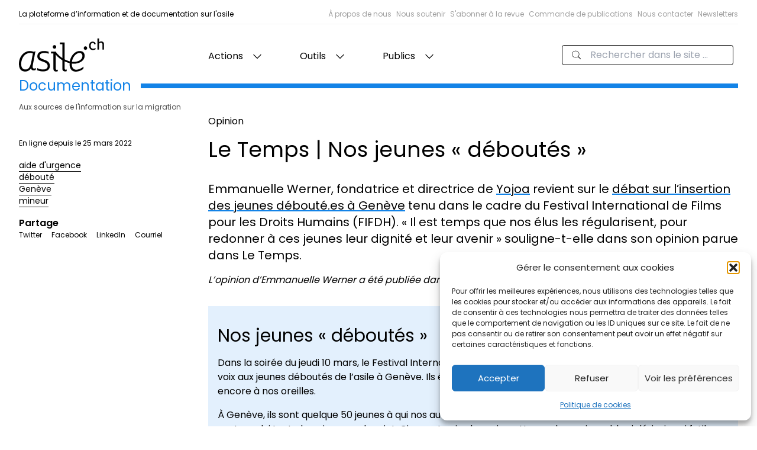

--- FILE ---
content_type: text/html; charset=UTF-8
request_url: https://asile.ch/2022/03/25/le-temps-nos-jeunes-deboutes/
body_size: 24089
content:
<!doctype html>
<html lang="fr-FR">

<head>
  <meta charset="utf-8">
  <meta http-equiv="x-ua-compatible" content="ie=edge">
  <meta name="viewport" content="width=device-width, initial-scale=1, shrink-to-fit=no">
  <title>Le Temps | Nos jeunes « déboutés » - asile.ch</title>
	<style>img:is([sizes="auto" i], [sizes^="auto," i]) { contain-intrinsic-size: 3000px 1500px }</style>
	
<!-- The SEO Framework : par Sybre Waaijer -->
<meta name="robots" content="max-snippet:-1,max-image-preview:standard,max-video-preview:-1" />
<link rel="canonical" href="https://asile.ch/2022/03/25/le-temps-nos-jeunes-deboutes/" />
<meta name="description" content="Emmanuelle Werner, fondatrice et directrice de Yojoa revient sur le débat sur l’insertion des jeunes débouté.es à Genève tenu dans le cadre du Festival…" />
<meta property="og:type" content="article" />
<meta property="og:locale" content="fr_FR" />
<meta property="og:site_name" content="asile.ch" />
<meta property="og:title" content="Le Temps | Nos jeunes « déboutés »" />
<meta property="og:description" content="Emmanuelle Werner, fondatrice et directrice de Yojoa revient sur le débat sur l’insertion des jeunes débouté.es à Genève tenu dans le cadre du Festival International de Films pour les Droits Humains…" />
<meta property="og:url" content="https://asile.ch/2022/03/25/le-temps-nos-jeunes-deboutes/" />
<meta property="og:image" content="https://asile.ch/wp-content/uploads/2022/03/cropped-cropped-FIFDH_10032022_asile©MiguelBueno1154-scaled-1.jpg" />
<meta property="og:image:width" content="2560" />
<meta property="og:image:height" content="1344" />
<meta property="article:published_time" content="2022-03-25T09:00:00+00:00" />
<meta property="article:modified_time" content="2022-03-29T12:58:15+00:00" />
<meta name="twitter:card" content="summary_large_image" />
<meta name="twitter:title" content="Le Temps | Nos jeunes « déboutés »" />
<meta name="twitter:description" content="Emmanuelle Werner, fondatrice et directrice de Yojoa revient sur le débat sur l’insertion des jeunes débouté.es à Genève tenu dans le cadre du Festival International de Films pour les Droits Humains…" />
<meta name="twitter:image" content="https://asile.ch/wp-content/uploads/2022/03/cropped-cropped-FIFDH_10032022_asile©MiguelBueno1154-scaled-1.jpg" />
<script type="application/ld+json">{"@context":"https://schema.org","@graph":[{"@type":"WebSite","@id":"https://asile.ch/#/schema/WebSite","url":"https://asile.ch/","name":"asile.ch","description":"La plateforme d’information et de documentation sur l'asile","inLanguage":"fr-FR","potentialAction":{"@type":"SearchAction","target":{"@type":"EntryPoint","urlTemplate":"https://asile.ch/search/{search_term_string}/"},"query-input":"required name=search_term_string"},"publisher":{"@type":"Organization","@id":"https://asile.ch/#/schema/Organization","name":"asile.ch","url":"https://asile.ch/","logo":{"@type":"ImageObject","url":"https://asile.ch/wp-content/uploads/2024/07/cropped-Favicon-essai-600.png","contentUrl":"https://asile.ch/wp-content/uploads/2024/07/cropped-Favicon-essai-600.png","width":512,"height":512,"contentSize":"102264"}}},{"@type":"WebPage","@id":"https://asile.ch/2022/03/25/le-temps-nos-jeunes-deboutes/","url":"https://asile.ch/2022/03/25/le-temps-nos-jeunes-deboutes/","name":"Le Temps | Nos jeunes « déboutés » - asile.ch","description":"Emmanuelle Werner, fondatrice et directrice de Yojoa revient sur le débat sur l’insertion des jeunes débouté.es à Genève tenu dans le cadre du Festival…","inLanguage":"fr-FR","isPartOf":{"@id":"https://asile.ch/#/schema/WebSite"},"breadcrumb":{"@type":"BreadcrumbList","@id":"https://asile.ch/#/schema/BreadcrumbList","itemListElement":[{"@type":"ListItem","position":1,"item":"https://asile.ch/","name":"asile.ch"},{"@type":"ListItem","position":2,"item":"https://asile.ch/categorie/actualites/","name":"Catégorie : Actualités"},{"@type":"ListItem","position":3,"name":"Le Temps | Nos jeunes « déboutés »"}]},"potentialAction":{"@type":"ReadAction","target":"https://asile.ch/2022/03/25/le-temps-nos-jeunes-deboutes/"},"datePublished":"2022-03-25T09:00:00+00:00","dateModified":"2022-03-29T12:58:15+00:00","author":{"@type":"Person","@id":"https://asile.ch/#/schema/Person/a5cd264ab4ca76e98418d5a8b0891470","name":"stagiaire@asile.ch"}}]}</script>
<!-- / The SEO Framework : par Sybre Waaijer | 33.18ms meta | 12.59ms boot -->

<link rel='dns-prefetch' href='//www.googletagmanager.com' />
<link rel="alternate" type="application/rss+xml" title="asile.ch &raquo; Le Temps | Nos jeunes « déboutés » Flux des commentaires" href="https://asile.ch/2022/03/25/le-temps-nos-jeunes-deboutes/feed/" />
<script>
window._wpemojiSettings = {"baseUrl":"https:\/\/s.w.org\/images\/core\/emoji\/16.0.1\/72x72\/","ext":".png","svgUrl":"https:\/\/s.w.org\/images\/core\/emoji\/16.0.1\/svg\/","svgExt":".svg","source":{"concatemoji":"https:\/\/asile.ch\/wp-includes\/js\/wp-emoji-release.min.js?ver=6.8.3"}};
/*! This file is auto-generated */
!function(s,n){var o,i,e;function c(e){try{var t={supportTests:e,timestamp:(new Date).valueOf()};sessionStorage.setItem(o,JSON.stringify(t))}catch(e){}}function p(e,t,n){e.clearRect(0,0,e.canvas.width,e.canvas.height),e.fillText(t,0,0);var t=new Uint32Array(e.getImageData(0,0,e.canvas.width,e.canvas.height).data),a=(e.clearRect(0,0,e.canvas.width,e.canvas.height),e.fillText(n,0,0),new Uint32Array(e.getImageData(0,0,e.canvas.width,e.canvas.height).data));return t.every(function(e,t){return e===a[t]})}function u(e,t){e.clearRect(0,0,e.canvas.width,e.canvas.height),e.fillText(t,0,0);for(var n=e.getImageData(16,16,1,1),a=0;a<n.data.length;a++)if(0!==n.data[a])return!1;return!0}function f(e,t,n,a){switch(t){case"flag":return n(e,"\ud83c\udff3\ufe0f\u200d\u26a7\ufe0f","\ud83c\udff3\ufe0f\u200b\u26a7\ufe0f")?!1:!n(e,"\ud83c\udde8\ud83c\uddf6","\ud83c\udde8\u200b\ud83c\uddf6")&&!n(e,"\ud83c\udff4\udb40\udc67\udb40\udc62\udb40\udc65\udb40\udc6e\udb40\udc67\udb40\udc7f","\ud83c\udff4\u200b\udb40\udc67\u200b\udb40\udc62\u200b\udb40\udc65\u200b\udb40\udc6e\u200b\udb40\udc67\u200b\udb40\udc7f");case"emoji":return!a(e,"\ud83e\udedf")}return!1}function g(e,t,n,a){var r="undefined"!=typeof WorkerGlobalScope&&self instanceof WorkerGlobalScope?new OffscreenCanvas(300,150):s.createElement("canvas"),o=r.getContext("2d",{willReadFrequently:!0}),i=(o.textBaseline="top",o.font="600 32px Arial",{});return e.forEach(function(e){i[e]=t(o,e,n,a)}),i}function t(e){var t=s.createElement("script");t.src=e,t.defer=!0,s.head.appendChild(t)}"undefined"!=typeof Promise&&(o="wpEmojiSettingsSupports",i=["flag","emoji"],n.supports={everything:!0,everythingExceptFlag:!0},e=new Promise(function(e){s.addEventListener("DOMContentLoaded",e,{once:!0})}),new Promise(function(t){var n=function(){try{var e=JSON.parse(sessionStorage.getItem(o));if("object"==typeof e&&"number"==typeof e.timestamp&&(new Date).valueOf()<e.timestamp+604800&&"object"==typeof e.supportTests)return e.supportTests}catch(e){}return null}();if(!n){if("undefined"!=typeof Worker&&"undefined"!=typeof OffscreenCanvas&&"undefined"!=typeof URL&&URL.createObjectURL&&"undefined"!=typeof Blob)try{var e="postMessage("+g.toString()+"("+[JSON.stringify(i),f.toString(),p.toString(),u.toString()].join(",")+"));",a=new Blob([e],{type:"text/javascript"}),r=new Worker(URL.createObjectURL(a),{name:"wpTestEmojiSupports"});return void(r.onmessage=function(e){c(n=e.data),r.terminate(),t(n)})}catch(e){}c(n=g(i,f,p,u))}t(n)}).then(function(e){for(var t in e)n.supports[t]=e[t],n.supports.everything=n.supports.everything&&n.supports[t],"flag"!==t&&(n.supports.everythingExceptFlag=n.supports.everythingExceptFlag&&n.supports[t]);n.supports.everythingExceptFlag=n.supports.everythingExceptFlag&&!n.supports.flag,n.DOMReady=!1,n.readyCallback=function(){n.DOMReady=!0}}).then(function(){return e}).then(function(){var e;n.supports.everything||(n.readyCallback(),(e=n.source||{}).concatemoji?t(e.concatemoji):e.wpemoji&&e.twemoji&&(t(e.twemoji),t(e.wpemoji)))}))}((window,document),window._wpemojiSettings);
</script>
<link rel='stylesheet' id='mci-footnotes-jquery-tooltips-pagelayout-none-css' href='https://asile.ch/wp-content/plugins/footnotes/css/footnotes-jqttbrpl0.min.css?ver=2.7.3' media='all' />
<style id='wp-emoji-styles-inline-css'>

	img.wp-smiley, img.emoji {
		display: inline !important;
		border: none !important;
		box-shadow: none !important;
		height: 1em !important;
		width: 1em !important;
		margin: 0 0.07em !important;
		vertical-align: -0.1em !important;
		background: none !important;
		padding: 0 !important;
	}
</style>
<link rel='stylesheet' id='wp-block-library-css' href='https://asile.ch/wp-includes/css/dist/block-library/style.min.css?ver=6.8.3' media='all' />
<style id='global-styles-inline-css'>
:root{--wp--preset--aspect-ratio--square: 1;--wp--preset--aspect-ratio--4-3: 4/3;--wp--preset--aspect-ratio--3-4: 3/4;--wp--preset--aspect-ratio--3-2: 3/2;--wp--preset--aspect-ratio--2-3: 2/3;--wp--preset--aspect-ratio--16-9: 16/9;--wp--preset--aspect-ratio--9-16: 9/16;--wp--preset--color--black: #000000;--wp--preset--color--cyan-bluish-gray: #abb8c3;--wp--preset--color--white: #ffffff;--wp--preset--color--pale-pink: #f78da7;--wp--preset--color--vivid-red: #cf2e2e;--wp--preset--color--luminous-vivid-orange: #ff6900;--wp--preset--color--luminous-vivid-amber: #fcb900;--wp--preset--color--light-green-cyan: #7bdcb5;--wp--preset--color--vivid-green-cyan: #00d084;--wp--preset--color--pale-cyan-blue: #8ed1fc;--wp--preset--color--vivid-cyan-blue: #0693e3;--wp--preset--color--vivid-purple: #9b51e0;--wp--preset--color--prejuges: #0ED1DC;--wp--preset--color--comptoir: #F5F131;--wp--preset--color--documentation: #1383E7;--wp--preset--color--statistiques: #FF5C5C;--wp--preset--color--sensibilisation-dans-les-ecoles: #94E706;--wp--preset--color--revue: #FF56C3;--wp--preset--color--blanc: #ffffff;--wp--preset--color--noir: #000;--wp--preset--color--glossaire: #00A3C3;--wp--preset--color--temoignages: #5500c3;--wp--preset--color--procedure-statuts-et-permis: #EC6805;--wp--preset--color--ressources-documentaires: #798E0C;--wp--preset--color--emploi: #5064A1;--wp--preset--gradient--vivid-cyan-blue-to-vivid-purple: linear-gradient(135deg,rgba(6,147,227,1) 0%,rgb(155,81,224) 100%);--wp--preset--gradient--light-green-cyan-to-vivid-green-cyan: linear-gradient(135deg,rgb(122,220,180) 0%,rgb(0,208,130) 100%);--wp--preset--gradient--luminous-vivid-amber-to-luminous-vivid-orange: linear-gradient(135deg,rgba(252,185,0,1) 0%,rgba(255,105,0,1) 100%);--wp--preset--gradient--luminous-vivid-orange-to-vivid-red: linear-gradient(135deg,rgba(255,105,0,1) 0%,rgb(207,46,46) 100%);--wp--preset--gradient--very-light-gray-to-cyan-bluish-gray: linear-gradient(135deg,rgb(238,238,238) 0%,rgb(169,184,195) 100%);--wp--preset--gradient--cool-to-warm-spectrum: linear-gradient(135deg,rgb(74,234,220) 0%,rgb(151,120,209) 20%,rgb(207,42,186) 40%,rgb(238,44,130) 60%,rgb(251,105,98) 80%,rgb(254,248,76) 100%);--wp--preset--gradient--blush-light-purple: linear-gradient(135deg,rgb(255,206,236) 0%,rgb(152,150,240) 100%);--wp--preset--gradient--blush-bordeaux: linear-gradient(135deg,rgb(254,205,165) 0%,rgb(254,45,45) 50%,rgb(107,0,62) 100%);--wp--preset--gradient--luminous-dusk: linear-gradient(135deg,rgb(255,203,112) 0%,rgb(199,81,192) 50%,rgb(65,88,208) 100%);--wp--preset--gradient--pale-ocean: linear-gradient(135deg,rgb(255,245,203) 0%,rgb(182,227,212) 50%,rgb(51,167,181) 100%);--wp--preset--gradient--electric-grass: linear-gradient(135deg,rgb(202,248,128) 0%,rgb(113,206,126) 100%);--wp--preset--gradient--midnight: linear-gradient(135deg,rgb(2,3,129) 0%,rgb(40,116,252) 100%);--wp--preset--font-size--small: 13px;--wp--preset--font-size--medium: 20px;--wp--preset--font-size--large: 36px;--wp--preset--font-size--x-large: 42px;--wp--preset--spacing--20: 0.44rem;--wp--preset--spacing--30: 0.67rem;--wp--preset--spacing--40: 1rem;--wp--preset--spacing--50: 1.5rem;--wp--preset--spacing--60: 2.25rem;--wp--preset--spacing--70: 3.38rem;--wp--preset--spacing--80: 5.06rem;--wp--preset--shadow--natural: 6px 6px 9px rgba(0, 0, 0, 0.2);--wp--preset--shadow--deep: 12px 12px 50px rgba(0, 0, 0, 0.4);--wp--preset--shadow--sharp: 6px 6px 0px rgba(0, 0, 0, 0.2);--wp--preset--shadow--outlined: 6px 6px 0px -3px rgba(255, 255, 255, 1), 6px 6px rgba(0, 0, 0, 1);--wp--preset--shadow--crisp: 6px 6px 0px rgba(0, 0, 0, 1);}:where(body) { margin: 0; }.wp-site-blocks > .alignleft { float: left; margin-right: 2em; }.wp-site-blocks > .alignright { float: right; margin-left: 2em; }.wp-site-blocks > .aligncenter { justify-content: center; margin-left: auto; margin-right: auto; }:where(.is-layout-flex){gap: 0.5em;}:where(.is-layout-grid){gap: 0.5em;}.is-layout-flow > .alignleft{float: left;margin-inline-start: 0;margin-inline-end: 2em;}.is-layout-flow > .alignright{float: right;margin-inline-start: 2em;margin-inline-end: 0;}.is-layout-flow > .aligncenter{margin-left: auto !important;margin-right: auto !important;}.is-layout-constrained > .alignleft{float: left;margin-inline-start: 0;margin-inline-end: 2em;}.is-layout-constrained > .alignright{float: right;margin-inline-start: 2em;margin-inline-end: 0;}.is-layout-constrained > .aligncenter{margin-left: auto !important;margin-right: auto !important;}.is-layout-constrained > :where(:not(.alignleft):not(.alignright):not(.alignfull)){margin-left: auto !important;margin-right: auto !important;}body .is-layout-flex{display: flex;}.is-layout-flex{flex-wrap: wrap;align-items: center;}.is-layout-flex > :is(*, div){margin: 0;}body .is-layout-grid{display: grid;}.is-layout-grid > :is(*, div){margin: 0;}body{padding-top: 0px;padding-right: 0px;padding-bottom: 0px;padding-left: 0px;}a:where(:not(.wp-element-button)){text-decoration: underline;}:root :where(.wp-element-button, .wp-block-button__link){background-color: #32373c;border-width: 0;color: #fff;font-family: inherit;font-size: inherit;line-height: inherit;padding: calc(0.667em + 2px) calc(1.333em + 2px);text-decoration: none;}.has-black-color{color: var(--wp--preset--color--black) !important;}.has-cyan-bluish-gray-color{color: var(--wp--preset--color--cyan-bluish-gray) !important;}.has-white-color{color: var(--wp--preset--color--white) !important;}.has-pale-pink-color{color: var(--wp--preset--color--pale-pink) !important;}.has-vivid-red-color{color: var(--wp--preset--color--vivid-red) !important;}.has-luminous-vivid-orange-color{color: var(--wp--preset--color--luminous-vivid-orange) !important;}.has-luminous-vivid-amber-color{color: var(--wp--preset--color--luminous-vivid-amber) !important;}.has-light-green-cyan-color{color: var(--wp--preset--color--light-green-cyan) !important;}.has-vivid-green-cyan-color{color: var(--wp--preset--color--vivid-green-cyan) !important;}.has-pale-cyan-blue-color{color: var(--wp--preset--color--pale-cyan-blue) !important;}.has-vivid-cyan-blue-color{color: var(--wp--preset--color--vivid-cyan-blue) !important;}.has-vivid-purple-color{color: var(--wp--preset--color--vivid-purple) !important;}.has-prejuges-color{color: var(--wp--preset--color--prejuges) !important;}.has-comptoir-color{color: var(--wp--preset--color--comptoir) !important;}.has-documentation-color{color: var(--wp--preset--color--documentation) !important;}.has-statistiques-color{color: var(--wp--preset--color--statistiques) !important;}.has-sensibilisation-dans-les-ecoles-color{color: var(--wp--preset--color--sensibilisation-dans-les-ecoles) !important;}.has-revue-color{color: var(--wp--preset--color--revue) !important;}.has-blanc-color{color: var(--wp--preset--color--blanc) !important;}.has-noir-color{color: var(--wp--preset--color--noir) !important;}.has-glossaire-color{color: var(--wp--preset--color--glossaire) !important;}.has-temoignages-color{color: var(--wp--preset--color--temoignages) !important;}.has-procedure-statuts-et-permis-color{color: var(--wp--preset--color--procedure-statuts-et-permis) !important;}.has-ressources-documentaires-color{color: var(--wp--preset--color--ressources-documentaires) !important;}.has-emploi-color{color: var(--wp--preset--color--emploi) !important;}.has-black-background-color{background-color: var(--wp--preset--color--black) !important;}.has-cyan-bluish-gray-background-color{background-color: var(--wp--preset--color--cyan-bluish-gray) !important;}.has-white-background-color{background-color: var(--wp--preset--color--white) !important;}.has-pale-pink-background-color{background-color: var(--wp--preset--color--pale-pink) !important;}.has-vivid-red-background-color{background-color: var(--wp--preset--color--vivid-red) !important;}.has-luminous-vivid-orange-background-color{background-color: var(--wp--preset--color--luminous-vivid-orange) !important;}.has-luminous-vivid-amber-background-color{background-color: var(--wp--preset--color--luminous-vivid-amber) !important;}.has-light-green-cyan-background-color{background-color: var(--wp--preset--color--light-green-cyan) !important;}.has-vivid-green-cyan-background-color{background-color: var(--wp--preset--color--vivid-green-cyan) !important;}.has-pale-cyan-blue-background-color{background-color: var(--wp--preset--color--pale-cyan-blue) !important;}.has-vivid-cyan-blue-background-color{background-color: var(--wp--preset--color--vivid-cyan-blue) !important;}.has-vivid-purple-background-color{background-color: var(--wp--preset--color--vivid-purple) !important;}.has-prejuges-background-color{background-color: var(--wp--preset--color--prejuges) !important;}.has-comptoir-background-color{background-color: var(--wp--preset--color--comptoir) !important;}.has-documentation-background-color{background-color: var(--wp--preset--color--documentation) !important;}.has-statistiques-background-color{background-color: var(--wp--preset--color--statistiques) !important;}.has-sensibilisation-dans-les-ecoles-background-color{background-color: var(--wp--preset--color--sensibilisation-dans-les-ecoles) !important;}.has-revue-background-color{background-color: var(--wp--preset--color--revue) !important;}.has-blanc-background-color{background-color: var(--wp--preset--color--blanc) !important;}.has-noir-background-color{background-color: var(--wp--preset--color--noir) !important;}.has-glossaire-background-color{background-color: var(--wp--preset--color--glossaire) !important;}.has-temoignages-background-color{background-color: var(--wp--preset--color--temoignages) !important;}.has-procedure-statuts-et-permis-background-color{background-color: var(--wp--preset--color--procedure-statuts-et-permis) !important;}.has-ressources-documentaires-background-color{background-color: var(--wp--preset--color--ressources-documentaires) !important;}.has-emploi-background-color{background-color: var(--wp--preset--color--emploi) !important;}.has-black-border-color{border-color: var(--wp--preset--color--black) !important;}.has-cyan-bluish-gray-border-color{border-color: var(--wp--preset--color--cyan-bluish-gray) !important;}.has-white-border-color{border-color: var(--wp--preset--color--white) !important;}.has-pale-pink-border-color{border-color: var(--wp--preset--color--pale-pink) !important;}.has-vivid-red-border-color{border-color: var(--wp--preset--color--vivid-red) !important;}.has-luminous-vivid-orange-border-color{border-color: var(--wp--preset--color--luminous-vivid-orange) !important;}.has-luminous-vivid-amber-border-color{border-color: var(--wp--preset--color--luminous-vivid-amber) !important;}.has-light-green-cyan-border-color{border-color: var(--wp--preset--color--light-green-cyan) !important;}.has-vivid-green-cyan-border-color{border-color: var(--wp--preset--color--vivid-green-cyan) !important;}.has-pale-cyan-blue-border-color{border-color: var(--wp--preset--color--pale-cyan-blue) !important;}.has-vivid-cyan-blue-border-color{border-color: var(--wp--preset--color--vivid-cyan-blue) !important;}.has-vivid-purple-border-color{border-color: var(--wp--preset--color--vivid-purple) !important;}.has-prejuges-border-color{border-color: var(--wp--preset--color--prejuges) !important;}.has-comptoir-border-color{border-color: var(--wp--preset--color--comptoir) !important;}.has-documentation-border-color{border-color: var(--wp--preset--color--documentation) !important;}.has-statistiques-border-color{border-color: var(--wp--preset--color--statistiques) !important;}.has-sensibilisation-dans-les-ecoles-border-color{border-color: var(--wp--preset--color--sensibilisation-dans-les-ecoles) !important;}.has-revue-border-color{border-color: var(--wp--preset--color--revue) !important;}.has-blanc-border-color{border-color: var(--wp--preset--color--blanc) !important;}.has-noir-border-color{border-color: var(--wp--preset--color--noir) !important;}.has-glossaire-border-color{border-color: var(--wp--preset--color--glossaire) !important;}.has-temoignages-border-color{border-color: var(--wp--preset--color--temoignages) !important;}.has-procedure-statuts-et-permis-border-color{border-color: var(--wp--preset--color--procedure-statuts-et-permis) !important;}.has-ressources-documentaires-border-color{border-color: var(--wp--preset--color--ressources-documentaires) !important;}.has-emploi-border-color{border-color: var(--wp--preset--color--emploi) !important;}.has-vivid-cyan-blue-to-vivid-purple-gradient-background{background: var(--wp--preset--gradient--vivid-cyan-blue-to-vivid-purple) !important;}.has-light-green-cyan-to-vivid-green-cyan-gradient-background{background: var(--wp--preset--gradient--light-green-cyan-to-vivid-green-cyan) !important;}.has-luminous-vivid-amber-to-luminous-vivid-orange-gradient-background{background: var(--wp--preset--gradient--luminous-vivid-amber-to-luminous-vivid-orange) !important;}.has-luminous-vivid-orange-to-vivid-red-gradient-background{background: var(--wp--preset--gradient--luminous-vivid-orange-to-vivid-red) !important;}.has-very-light-gray-to-cyan-bluish-gray-gradient-background{background: var(--wp--preset--gradient--very-light-gray-to-cyan-bluish-gray) !important;}.has-cool-to-warm-spectrum-gradient-background{background: var(--wp--preset--gradient--cool-to-warm-spectrum) !important;}.has-blush-light-purple-gradient-background{background: var(--wp--preset--gradient--blush-light-purple) !important;}.has-blush-bordeaux-gradient-background{background: var(--wp--preset--gradient--blush-bordeaux) !important;}.has-luminous-dusk-gradient-background{background: var(--wp--preset--gradient--luminous-dusk) !important;}.has-pale-ocean-gradient-background{background: var(--wp--preset--gradient--pale-ocean) !important;}.has-electric-grass-gradient-background{background: var(--wp--preset--gradient--electric-grass) !important;}.has-midnight-gradient-background{background: var(--wp--preset--gradient--midnight) !important;}.has-small-font-size{font-size: var(--wp--preset--font-size--small) !important;}.has-medium-font-size{font-size: var(--wp--preset--font-size--medium) !important;}.has-large-font-size{font-size: var(--wp--preset--font-size--large) !important;}.has-x-large-font-size{font-size: var(--wp--preset--font-size--x-large) !important;}
:where(.wp-block-post-template.is-layout-flex){gap: 1.25em;}:where(.wp-block-post-template.is-layout-grid){gap: 1.25em;}
:where(.wp-block-columns.is-layout-flex){gap: 2em;}:where(.wp-block-columns.is-layout-grid){gap: 2em;}
:root :where(.wp-block-pullquote){font-size: 1.5em;line-height: 1.6;}
</style>
<link rel='stylesheet' id='cmplz-general-css' href='https://asile.ch/wp-content/plugins/complianz-gdpr/assets/css/cookieblocker.min.css?ver=1766004095' media='all' />
<link rel='stylesheet' id='search-filter-plugin-styles-css' href='https://asile.ch/wp-content/plugins/search-filter-pro/public/assets/css/search-filter.min.css?ver=2.5.21' media='all' />
<link rel='stylesheet' id='qtip2-css' href='https://asile.ch/wp-content/plugins/text-hover/assets/jquery.qtip.min.css?ver=3.0.3' media='all' />
<link rel='stylesheet' id='text-hover-css' href='https://asile.ch/wp-content/plugins/text-hover/assets/text-hover.css?ver=4.2' media='all' />
<link rel='stylesheet' id='sage/app.css-css' href='https://asile.ch/wp-content/themes/asi/public/styles/app.css?id=3b40a576f2f242666d25' media='all' />
<script src="https://asile.ch/wp-includes/js/jquery/jquery.min.js?ver=3.7.1" id="jquery-core-js"></script>
<script src="https://asile.ch/wp-includes/js/jquery/jquery-migrate.min.js?ver=3.4.1" id="jquery-migrate-js"></script>
<script src="https://asile.ch/wp-content/plugins/footnotes/js/jquery.tools.min.js?ver=1.2.7.redacted.2" id="mci-footnotes-jquery-tools-js"></script>

<!-- Extrait de code de la balise Google (gtag.js) ajouté par Site Kit -->
<!-- Extrait Google Analytics ajouté par Site Kit -->
<script src="https://www.googletagmanager.com/gtag/js?id=GT-W6VSZQN" id="google_gtagjs-js" async></script>
<script id="google_gtagjs-js-after">
window.dataLayer = window.dataLayer || [];function gtag(){dataLayer.push(arguments);}
gtag("set","linker",{"domains":["asile.ch"]});
gtag("js", new Date());
gtag("set", "developer_id.dZTNiMT", true);
gtag("config", "GT-W6VSZQN");
</script>
<link rel="https://api.w.org/" href="https://asile.ch/wp-json/" /><link rel="alternate" title="JSON" type="application/json" href="https://asile.ch/wp-json/wp/v2/posts/82913" /><link rel="EditURI" type="application/rsd+xml" title="RSD" href="https://asile.ch/xmlrpc.php?rsd" />
<link rel="alternate" title="oEmbed (JSON)" type="application/json+oembed" href="https://asile.ch/wp-json/oembed/1.0/embed?url=https%3A%2F%2Fasile.ch%2F2022%2F03%2F25%2Fle-temps-nos-jeunes-deboutes%2F" />
<link rel="alternate" title="oEmbed (XML)" type="text/xml+oembed" href="https://asile.ch/wp-json/oembed/1.0/embed?url=https%3A%2F%2Fasile.ch%2F2022%2F03%2F25%2Fle-temps-nos-jeunes-deboutes%2F&#038;format=xml" />
<meta name="generator" content="Site Kit by Google 1.170.0" /><script>document.documentElement.className += " js";</script>
			<style>.cmplz-hidden {
					display: none !important;
				}</style><link rel="icon" href="https://asile.ch/wp-content/uploads/2024/07/cropped-Favicon-essai-600-150x150.png" sizes="32x32" />
<link rel="icon" href="https://asile.ch/wp-content/uploads/2024/07/cropped-Favicon-essai-600-300x300.png" sizes="192x192" />
<link rel="apple-touch-icon" href="https://asile.ch/wp-content/uploads/2024/07/cropped-Favicon-essai-600-300x300.png" />
<meta name="msapplication-TileImage" content="https://asile.ch/wp-content/uploads/2024/07/cropped-Favicon-essai-600-300x300.png" />

<style type="text/css" media="all">
.footnotes_reference_container {margin-top: 24px !important; margin-bottom: 0px !important;}
.footnote_container_prepare > h5 {border-bottom: 1px solid #aaaaaa !important;}
.footnote_tooltip { font-size: 13.0px !important; color: #000000 !important; background-color: #ffffff !important; border-width: 1px !important; border-style: solid !important; border-color: #cccc99 !important; -webkit-box-shadow: 2px 2px 11px #666666; -moz-box-shadow: 2px 2px 11px #666666; box-shadow: 2px 2px 11px #666666; max-width: 450px !important;}


</style>
</head>

<body data-cmplz=1 class="wp-singular post-template-default single single-post postid-82913 single-format-standard wp-embed-responsive wp-theme-asi post-le-temps-nos-jeunes-deboutes le-temps-nos-jeunes-deboutes">
      <div class="c-site-layout  color--documentation ">

    <a class="sr-only focus:not-sr-only" href="#main">
        Aller au contenu
    </a>
    <header class="c-site-header flex flex-col">
    <div class="c-header-top">
        <div class="c-header-top-desc">
            La plateforme d’information et de documentation sur l'asile
        </div>
        <ul class="hidden c-header-top-nav md:flex">
                    <li class="c-header-top-menu-item ml-2  ">
                <a href="https://asile.ch/association/">
                    À propos de nous
                </a>
            </li>
                    <li class="c-header-top-menu-item ml-2  ">
                <a href="https://asile.ch/association/comment-nous-soutenir/">
                    Nous soutenir
                </a>
            </li>
                    <li class="c-header-top-menu-item ml-2  ">
                <a href="https://asile.ch/revue/abonnement/">
                    S&#039;abonner à la revue
                </a>
            </li>
                    <li class="c-header-top-menu-item ml-2  ">
                <a href="https://asile.ch/notre-regard/commandes-de-publications/">
                    Commande de publications
                </a>
            </li>
                    <li class="c-header-top-menu-item ml-2  ">
                <a href="https://asile.ch/association/contacts/">
                    Nous contacter
                </a>
            </li>
                    <li class="c-header-top-menu-item ml-2  ">
                <a href="https://asile.ch/newsletter/">
                    Newsletters
                </a>
            </li>
            </ul>
    </div>
    <div class="c-header-nav">
        <a class="c-header-nav-logo" href="https://asile.ch/">
            <svg class="h-full w-36" width="708" height="273" viewBox="0 0 708 273" fill="none"
                xmlns="http://www.w3.org/2000/svg">
                <path
                    d="M150.287 260.649C197.335 280.225 257.327 275.054 257.327 225.478C257.327 164.513 171.499 182.756 171.499 143.549C171.499 116.08 220.701 114.804 246.907 125.541V108.939C205.934 95.2281 152.814 103.449 152.814 146.392C152.814 200.071 238.958 180.713 238.958 227.13C238.958 262.219 185.651 260.782 152.497 243.732L150.287 260.649Z"
                    fill="currentColor" />
                <path
                    d="M553.158 93.7441C561.598 93.7441 567.538 87.1801 567.538 79.0521C567.538 70.9241 561.598 64.3587 553.158 64.3587C544.718 64.3587 538.777 70.9241 538.777 79.0521C538.777 87.1801 544.718 93.7441 553.158 93.7441Z"
                    fill="currentColor" />
                <path
                    d="M440.547 191.935C444.969 155.623 473.386 119.312 503.698 119.312C520.75 119.312 528.011 130.993 528.011 144.887C528.011 183.094 474.018 197.303 440.547 191.935ZM471.807 272.768C489.173 272.768 516.645 266.452 536.221 249.403L536.854 232.172C520.118 246.066 495.489 257.297 477.806 257.297C458.23 257.297 437.074 244.035 439.915 206.143C485.701 214.039 546.643 190.356 546.643 142.36C546.643 117.732 530.538 103.207 505.593 103.207C457.282 103.207 420.971 157.203 420.971 210.564C420.971 244.035 435.179 272.768 471.807 272.768Z"
                    fill="currentColor" />
                <path
                    d="M429.471 190.763C379.811 177.828 332.631 148.559 305.51 108.379L296.111 120.067C329.563 166.731 374.934 192.76 427.843 204.235L429.471 190.763Z"
                    fill="currentColor" />
                <path
                    d="M638.633 46.0774L626.526 48.6588C625.138 39.3294 620.175 35.9561 613.626 35.9561C601.718 35.9561 596.359 47.0694 596.359 60.9628C596.359 77.6334 604.457 84.5214 617.357 84.5214C625.495 84.5214 631.327 81.4054 636.29 77.6334V88.9468C629.542 93.1134 623.651 95.1534 615.513 95.1534C597.055 95.1534 583.657 84.1828 583.657 61.3588C583.657 52.2308 585.642 25.8334 613.427 25.8334C628.345 25.8334 635.855 32.9788 638.633 46.0774Z"
                    fill="currentColor" />
                <path
                    d="M653.221 91.3294H665.837V53.5107C665.837 47.8774 665.837 34.8014 680.523 34.8014C694.805 34.8014 694.805 47.2747 694.805 51.0961V91.3294H707.422V51.0961C707.422 37.6187 703.455 24.5427 684.747 24.5427C677.706 24.5427 670.666 26.3521 665.837 30.9801V5.6272e-05H653.221V91.3294Z"
                    fill="currentColor" />
                <path
                    d="M55.6615 255.295C32.5296 255.295 18.7948 241.194 18.7948 208.997C18.7948 172.435 41.0083 119.593 92.638 119.593C98.578 119.593 106.649 120.128 115.715 123.255L104.89 182.023C95.8233 232.039 82.4448 254.444 55.6615 255.295ZM51.7369 271.957C75.9765 271.957 92.662 258.101 100.239 244.84C101.505 255.889 109.611 262.485 120.663 262.485C125.399 262.485 132.675 262.075 139.306 258.601L141.505 242.908C137.083 246.066 131.085 247.644 126.347 247.644C116.559 247.644 111.506 240.699 115.297 219.857L137.083 104.923L123.505 109.659C113.086 106.185 102.731 103.343 90.7313 103.343C43.9989 103.343 0 146.453 0 209.289C0 250.652 18.6 271.957 51.7369 271.957Z"
                    fill="currentColor" />
                <path
                    d="M295.77 84.0174C304.21 84.0174 310.151 77.4534 310.151 69.3254C310.151 61.1974 304.21 54.6321 295.77 54.6321C287.33 54.6321 281.39 61.1974 281.39 69.3254C281.39 77.4534 287.33 84.0174 295.77 84.0174Z"
                    fill="currentColor" />
                <path
                    d="M322.451 269.947C319.687 271.289 313.471 272.296 308.983 272.296C293.789 272.296 286.382 264.24 286.382 248.129V123.315H266.193V108.379H305.529V240.744C305.529 254.171 307.257 258.199 315.199 258.199C318.653 258.199 321.415 257.527 323.487 256.52L322.451 269.947Z"
                    fill="currentColor" />
                <path
                    d="M360.905 47.6788H340.81V32.7255H380.054V239.77C380.054 253.196 381.782 257.224 389.725 257.224C393.178 257.224 395.941 256.552 398.013 255.545L396.977 268.972C394.213 270.315 387.997 271.321 383.509 271.321C368.313 271.321 360.905 263.266 360.905 247.155V47.6788Z"
                    fill="currentColor" />
            </svg>
        </a>
        <nav class="c-header-nav-menu hidden lg:flex lg:pl-12 xl:pl-36 xl:pr-36">
                            <div class="menu-main-container"><ul id="menu-main" class="c-menu-desktop"><li id="menu-item-78702" class="menu-item menu-item-type-custom menu-item-object-custom menu-item-has-children menu-item-78702"><a href="#">Actions</a>
<ul class="sub-menu">
	<li id="menu-item-72046" class="menu-item menu-item-type-post_type menu-item-object-page menu-item-72046"><a href="https://asile.ch/notre-regard/">Notre regard</a></li>
	<li id="menu-item-70819" class="menu-item menu-item-type-post_type menu-item-object-page menu-item-70819"><a href="https://asile.ch/documentation/">Documentation</a></li>
	<li id="menu-item-26250" class="projet-comptoir menu-item menu-item-type-post_type menu-item-object-page menu-item-26250"><a href="https://asile.ch/comptoir-des-medias/">Comptoir <br>des médias</a></li>
	<li id="menu-item-70797" class="menu-item menu-item-type-post_type menu-item-object-page menu-item-70797"><a href="https://asile.ch/prejuge/">Préjugés sur l’asile</a></li>
	<li id="menu-item-71999" class="menu-item menu-item-type-post_type menu-item-object-page menu-item-71999"><a href="https://asile.ch/statistiques/">Statistiques de l’asile</a></li>
	<li id="menu-item-54905" class="projet-ecole menu-item menu-item-type-post_type menu-item-object-ecole menu-item-54905"><a href="https://asile.ch/ecole/">Sensibilisation</a></li>
	<li id="menu-item-87832" class="menu-item menu-item-type-post_type menu-item-object-page menu-item-87832"><a href="https://asile.ch/emploi/">Réfugié·es &amp; emploi</a></li>
</ul>
</li>
<li id="menu-item-78704" class="menu-item menu-item-type-custom menu-item-object-custom menu-item-has-children menu-item-78704"><a href="#">Outils</a>
<ul class="sub-menu">
	<li id="menu-item-26252" class="projet-revue menu-item menu-item-type-post_type menu-item-object-page menu-item-26252"><a href="https://asile.ch/revue/">Revue <br>asile.ch</a></li>
	<li id="menu-item-87833" class="menu-item menu-item-type-post_type menu-item-object-page menu-item-87833"><a href="https://asile.ch/notre-regard/publications-vivre-ensemble/">Nos publications</a></li>
	<li id="menu-item-77766" class="menu-item menu-item-type-post_type menu-item-object-page menu-item-77766"><a href="https://asile.ch/procedure-dasile-permis-et-droits/">Procédure d’asile, permis et droits</a></li>
	<li id="menu-item-39633" class="projet-memots menu-item menu-item-type-post_type menu-item-object-page menu-item-39633"><a href="https://asile.ch/memots/">Glossaire<br> de l&rsquo;asile</a></li>
	<li id="menu-item-76997" class="menu-item menu-item-type-post_type menu-item-object-page menu-item-76997"><a href="https://asile.ch/temoignages/">Témoignages</a></li>
	<li id="menu-item-70894" class="menu-item menu-item-type-post_type menu-item-object-page menu-item-70894"><a href="https://asile.ch/ressources-documentaires/">Ressources documentaires</a></li>
	<li id="menu-item-70897" class="menu-item menu-item-type-post_type menu-item-object-page menu-item-70897"><a href="https://asile.ch/contacts-utiles/">Contacts utiles</a></li>
	<li id="menu-item-81864" class="menu-item menu-item-type-custom menu-item-object-custom menu-item-81864"><a href="/agenda">Agenda</a></li>
</ul>
</li>
<li id="menu-item-78703" class="menu-item menu-item-type-custom menu-item-object-custom menu-item-has-children menu-item-78703"><a href="#">Publics</a>
<ul class="sub-menu">
	<li id="menu-item-71425" class="menu-item menu-item-type-post_type menu-item-object-page menu-item-71425"><a href="https://asile.ch/journalistes/">Pour les journalistes</a></li>
	<li id="menu-item-72019" class="menu-item menu-item-type-post_type menu-item-object-page menu-item-72019"><a href="https://asile.ch/pour-les-enseignantes/">Pour les enseignant·es</a></li>
</ul>
</li>
</ul></div>
                    </nav>
        <div class="c-header-nav-search hidden flex-1 px-2 md:block"><form role="search" method="get" class="relative search-form c-search-form" action="https://asile.ch/recherche/">
  <label class="flex items-center w-full p-1 px-4 text-base font-normal bg-white border border-black rounded">
    <button type="submit" class="flex items-center cursor-pointer c-search-form-submit">
      <span class="hidden screen-reader-text">Rechercher</span>
      <img src="https://asile.ch/wp-content/themes/asi/public/images/search.svg?id=1d9904b8709b3203f742" class="w-4 h-4">
    </button>
    <span class="hidden screen-reader-text">Recherche:</span>
    <input type="search" name="_sf_s" class="w-full px-2 ml-2 bg-transparent"
      placeholder="Rechercher dans le site &hellip;" value="">
  </label>

</form>

        </div>
        <div class="c-header-nav-search js-mobileNavHeader flex flex-1 flex-col p-2 md:hidden">
            <a class="c-header-nav-logo py-4" href="https://asile.ch/">
                <img src="https://asile.ch/wp-content/themes/asi/public/images/logo_grand_bleu.png?id=23dc97345836b81a1159" alt="https://asile.ch" class="h-auto w-48">
            </a>
            <form role="search" method="get" class="relative search-form c-search-form" action="https://asile.ch/recherche/">
  <label class="flex items-center w-full p-1 px-4 text-base font-normal bg-white border border-black rounded">
    <button type="submit" class="flex items-center cursor-pointer c-search-form-submit">
      <span class="hidden screen-reader-text">Rechercher</span>
      <img src="https://asile.ch/wp-content/themes/asi/public/images/search.svg?id=1d9904b8709b3203f742" class="w-4 h-4">
    </button>
    <span class="hidden screen-reader-text">Recherche:</span>
    <input type="search" name="_sf_s" class="w-full px-2 ml-2 bg-transparent"
      placeholder="Rechercher dans le site &hellip;" value="">
  </label>

</form>

        </div>
        <div class="c-header-mobile ml-24 lg:hidden">
            <nav id="js-mobile-menu-trigger" class="text-left">
                <a class="mburger mburger--spin" href="#main-nav">
                    <span class="txt">MENU</span>
                    <b></b>
                    <b></b>
                    <b></b>
                </a>
            </nav>
            <nav id="mobile-nav" class="js-mobile-menu">
                <div class="menu-mobile-container"><ul id="menu-mobile" class="menu"><li id="menu-item-2621" class="menu-item menu-item-type-post_type menu-item-object-page menu-item-home menu-item-2621"><a href="https://asile.ch/">Accueil</a></li>
<li id="menu-item-79163" class="menu-item menu-item-type-custom menu-item-object-custom menu-item-has-children menu-item-79163"><a>Actions</a>
<ul class="sub-menu">
	<li id="menu-item-79182" class="menu-item menu-item-type-post_type menu-item-object-page menu-item-79182"><a href="https://asile.ch/notre-regard/">Notre regard</a></li>
	<li id="menu-item-79191" class="menu-item menu-item-type-post_type menu-item-object-page menu-item-79191"><a href="https://asile.ch/documentation/">Documentation</a></li>
	<li id="menu-item-15529" class="menu-item menu-item-type-post_type menu-item-object-page menu-item-has-children menu-item-15529"><a href="https://asile.ch/comptoir-des-medias/">Comptoir des médias</a>
	<ul class="sub-menu">
		<li id="menu-item-79185" class="menu-item menu-item-type-post_type menu-item-object-page menu-item-79185"><a href="https://asile.ch/comptoir-des-medias/choix-du-comptoir/">Choix du Comptoir</a></li>
		<li id="menu-item-79186" class="menu-item menu-item-type-post_type menu-item-object-page menu-item-79186"><a href="https://asile.ch/comptoir-des-medias/decryptages-medias/">Décryptages médias</a></li>
		<li id="menu-item-79187" class="menu-item menu-item-type-post_type menu-item-object-page menu-item-79187"><a href="https://asile.ch/comptoir-des-medias/ethique-migration-medias-documentation/">Ethique et déontologique journalistique</a></li>
		<li id="menu-item-79188" class="menu-item menu-item-type-post_type menu-item-object-page menu-item-79188"><a href="https://asile.ch/comptoir-des-medias/impact-et-interventions/">Impact et interventions</a></li>
	</ul>
</li>
	<li id="menu-item-79198" class="menu-item menu-item-type-post_type menu-item-object-page menu-item-has-children menu-item-79198"><a href="https://asile.ch/prejuge/">Préjugé sur l’asile</a>
	<ul class="sub-menu">
		<li id="menu-item-79259" class="menu-item menu-item-type-post_type menu-item-object-prejuge menu-item-79259"><a href="https://asile.ch/prejuge/invasion/">Invasion ? Les chiffres de l’asile en Suisse</a></li>
		<li id="menu-item-79260" class="menu-item menu-item-type-post_type menu-item-object-prejuge menu-item-79260"><a href="https://asile.ch/prejuge/libre-choix/">Libre choix? Motifs de fuite et statuts</a></li>
		<li id="menu-item-79264" class="menu-item menu-item-type-post_type menu-item-object-prejuge menu-item-79264"><a href="https://asile.ch/prejuge/tromperie/">Tromperie? Le besoin de protection</a></li>
		<li id="menu-item-79265" class="menu-item menu-item-type-post_type menu-item-object-prejuge menu-item-79265"><a href="https://asile.ch/prejuge/afflux/">Afflux? Déplacés et réfugiés dans le monde</a></li>
		<li id="menu-item-79261" class="menu-item menu-item-type-post_type menu-item-object-prejuge menu-item-79261"><a href="https://asile.ch/prejuge/mensonge/">Mensonge ? Vraisemblance et preuves</a></li>
		<li id="menu-item-79263" class="menu-item menu-item-type-post_type menu-item-object-prejuge menu-item-79263"><a href="https://asile.ch/prejuge/profit/">Profit ? Conditions de vie et aide sociale</a></li>
		<li id="menu-item-79262" class="menu-item menu-item-type-post_type menu-item-object-prejuge menu-item-79262"><a href="https://asile.ch/prejuge/oisivete/">Oisiveté? Accès au marché de l’emploi</a></li>
		<li id="menu-item-79266" class="menu-item menu-item-type-post_type menu-item-object-prejuge menu-item-79266"><a href="https://asile.ch/prejuge/criminalite/">Criminalité? Les statistiques décryptées</a></li>
		<li id="menu-item-79267" class="menu-item menu-item-type-post_type menu-item-object-prejuge menu-item-79267"><a href="https://asile.ch/prejuge/detention/">Détention? La criminalisation des exilé·es</a></li>
	</ul>
</li>
	<li id="menu-item-79199" class="menu-item menu-item-type-post_type menu-item-object-page menu-item-has-children menu-item-79199"><a href="https://asile.ch/statistiques/">Statistiques de l’asile</a>
	<ul class="sub-menu">
		<li id="menu-item-79202" class="menu-item menu-item-type-post_type menu-item-object-statistique menu-item-79202"><a href="https://asile.ch/statistique/les-donnees-statistiques/">Les données statistiques</a></li>
		<li id="menu-item-79201" class="menu-item menu-item-type-post_type menu-item-object-statistique menu-item-has-children menu-item-79201"><a href="https://asile.ch/statistique/demandes-dasile/">Demandes d’asile</a>
		<ul class="sub-menu">
			<li id="menu-item-79283" class="menu-item menu-item-type-post_type menu-item-object-statistique menu-item-79283"><a href="https://asile.ch/statistique/les-donnees-statistiques/evolution-demandes-dasile/">Évolution des demandes d’asile</a></li>
			<li id="menu-item-79282" class="menu-item menu-item-type-post_type menu-item-object-statistique menu-item-79282"><a href="https://asile.ch/statistique/caracteristiques-des-demandes-dasile/">Caractéristiques des demandes d’asile</a></li>
			<li id="menu-item-79284" class="menu-item menu-item-type-post_type menu-item-object-statistique menu-item-79284"><a href="https://asile.ch/statistique/les-demandes-dasile-en-europe/">Comparaison européenne</a></li>
		</ul>
</li>
		<li id="menu-item-79200" class="menu-item menu-item-type-post_type menu-item-object-statistique menu-item-has-children menu-item-79200"><a href="https://asile.ch/statistique/procedure/">Procédure</a>
		<ul class="sub-menu">
			<li id="menu-item-79288" class="menu-item menu-item-type-post_type menu-item-object-statistique menu-item-79288"><a href="https://asile.ch/statistique/la-non-entree-en-matiere/">Dublin et la non-entrée en matière</a></li>
			<li id="menu-item-79290" class="menu-item menu-item-type-post_type menu-item-object-statistique menu-item-79290"><a href="https://asile.ch/statistique/decisions-sur-le-fond/">Décisions sur le fond</a></li>
			<li id="menu-item-79289" class="menu-item menu-item-type-post_type menu-item-object-statistique menu-item-79289"><a href="https://asile.ch/statistique/besoin-de-protection/">Besoin de protection</a></li>
		</ul>
</li>
		<li id="menu-item-79203" class="menu-item menu-item-type-post_type menu-item-object-statistique menu-item-79203"><a href="https://asile.ch/statistique/cartographier-les-migrations/">Cartographier les migrations</a></li>
	</ul>
</li>
	<li id="menu-item-79204" class="menu-item menu-item-type-post_type menu-item-object-page menu-item-has-children menu-item-79204"><a href="https://asile.ch/ecole/">Sensibilisation</a>
	<ul class="sub-menu">
		<li id="menu-item-79205" class="menu-item menu-item-type-post_type menu-item-object-ecole menu-item-79205"><a href="https://asile.ch/ecole/demarche-et-infos-pratiques/">Migr’asile. A la rencontre des élèves</a></li>
		<li id="menu-item-79207" class="menu-item menu-item-type-post_type menu-item-object-ecole menu-item-79207"><a href="https://asile.ch/ecole/offre-des-associations-partenaires/">Migr’asile: associations partenaires</a></li>
		<li id="menu-item-79206" class="menu-item menu-item-type-post_type menu-item-object-ecole menu-item-79206"><a href="https://asile.ch/ecole/ressources-pedagogiques/">Ressources et offres pédagogiques</a></li>
	</ul>
</li>
	<li id="menu-item-87851" class="menu-item menu-item-type-post_type menu-item-object-page menu-item-has-children menu-item-87851"><a href="https://asile.ch/emploi/">Réfugié·es &amp; emploi</a>
	<ul class="sub-menu">
		<li id="menu-item-87853" class="menu-item menu-item-type-post_type menu-item-object-emploi menu-item-87853"><a href="https://asile.ch/emploi/permis-et-droit-au-travail-par-statut/">Le droit au travail selon le type de permis</a></li>
		<li id="menu-item-87852" class="menu-item menu-item-type-post_type menu-item-object-emploi menu-item-has-children menu-item-87852"><a href="https://asile.ch/emploi/engager-comment-faire/">Démarches par cantons &amp; permis</a>
		<ul class="sub-menu">
			<li id="menu-item-87854" class="menu-item menu-item-type-post_type menu-item-object-emploi menu-item-87854"><a href="https://asile.ch/emploi/demarche-geneve/">Canton de Genève – quelles démarches?</a></li>
		</ul>
</li>
	</ul>
</li>
</ul>
</li>
<li id="menu-item-79165" class="menu-item menu-item-type-custom menu-item-object-custom menu-item-has-children menu-item-79165"><a>Outils</a>
<ul class="sub-menu">
	<li id="menu-item-2728" class="menu-item menu-item-type-post_type menu-item-object-page menu-item-has-children menu-item-2728"><a href="https://asile.ch/revue/">Revue d’information</a>
	<ul class="sub-menu">
		<li id="menu-item-79208" class="menu-item menu-item-type-post_type menu-item-object-page menu-item-79208"><a href="https://asile.ch/revue/sommaires/">Sommaires</a></li>
		<li id="menu-item-79209" class="menu-item menu-item-type-custom menu-item-object-custom menu-item-79209"><a href="https://asile.ch/revue-vivre-ensemble/anciens-numeros/">Archives du journal (1 à 72)</a></li>
	</ul>
</li>
	<li id="menu-item-79192" class="menu-item menu-item-type-post_type menu-item-object-page menu-item-79192"><a href="https://asile.ch/notre-regard/publications-vivre-ensemble/">Nos publications</a></li>
	<li id="menu-item-79210" class="menu-item menu-item-type-post_type menu-item-object-page menu-item-has-children menu-item-79210"><a href="https://asile.ch/procedure-dasile-permis-et-droits/">Procédure d’asile, permis et droits</a>
	<ul class="sub-menu">
		<li id="menu-item-79211" class="menu-item menu-item-type-post_type menu-item-object-page menu-item-79211"><a href="https://asile.ch/procedure-dasile-permis-et-droits/procedure-dasile/">Procédure d’asile en Suisse</a></li>
		<li id="menu-item-79213" class="menu-item menu-item-type-post_type menu-item-object-page menu-item-79213"><a href="https://asile.ch/procedure-dasile-permis-et-droits/statuts-de-lasile/">Statuts et non-statuts de l’asile</a></li>
		<li id="menu-item-79212" class="menu-item menu-item-type-post_type menu-item-object-page menu-item-79212"><a href="https://asile.ch/procedure-dasile-permis-et-droits/permis/">Permis et droits des personnes relevant de l’asile</a></li>
	</ul>
</li>
	<li id="menu-item-79217" class="menu-item menu-item-type-post_type menu-item-object-page menu-item-has-children menu-item-79217"><a href="https://asile.ch/memots/">Glossaire de l’asile</a>
	<ul class="sub-menu">
		<li id="menu-item-79291" class="menu-item menu-item-type-post_type menu-item-object-memot menu-item-has-children menu-item-79291"><a href="https://asile.ch/memot/de-parle-t-on/">De qui parle-t-on?</a>
		<ul class="sub-menu">
			<li id="menu-item-79294" class="menu-item menu-item-type-post_type menu-item-object-memot menu-item-79294"><a href="https://asile.ch/memot/de-parle-t-on/demandeur-se-dasile/">Demandeur-se d’asile</a></li>
			<li id="menu-item-79295" class="menu-item menu-item-type-post_type menu-item-object-memot menu-item-79295"><a href="https://asile.ch/memot/de-parle-t-on/migrant-e/">Migrant·e</a></li>
			<li id="menu-item-79299" class="menu-item menu-item-type-post_type menu-item-object-memot menu-item-79299"><a href="https://asile.ch/memot/de-parle-t-on/refugie-e/">Réfugié·e</a></li>
			<li id="menu-item-79298" class="menu-item menu-item-type-post_type menu-item-object-memot menu-item-79298"><a href="https://asile.ch/memot/de-parle-t-on/quen-personnes-fuyant-conflits-guerres/">Qu’en est-il des personnes fuyant les conflits et les guerres?</a></li>
			<li id="menu-item-79300" class="menu-item menu-item-type-post_type menu-item-object-memot menu-item-79300"><a href="https://asile.ch/memot/de-parle-t-on/refugie-e-admis-e-a-titre-provisoire/">Réfugié·e admis·e provisoirement</a></li>
			<li id="menu-item-79297" class="menu-item menu-item-type-post_type menu-item-object-memot menu-item-79297"><a href="https://asile.ch/memot/de-parle-t-on/personne-admise-provisoirement/">Personne admise provisoirement</a></li>
			<li id="menu-item-79292" class="menu-item menu-item-type-post_type menu-item-object-memot menu-item-79292"><a href="https://asile.ch/memot/de-parle-t-on/apatride/">Apatride</a></li>
			<li id="menu-item-79293" class="menu-item menu-item-type-post_type menu-item-object-memot menu-item-79293"><a href="https://asile.ch/memot/de-parle-t-on/deboute-e/">Débouté·e</a></li>
			<li id="menu-item-79296" class="menu-item menu-item-type-post_type menu-item-object-memot menu-item-79296"><a href="https://asile.ch/memot/de-parle-t-on/mineur-e-non-accompagne-e-mna/">Mineur·e non accompagné·e (MNA)</a></li>
			<li id="menu-item-79301" class="menu-item menu-item-type-post_type menu-item-object-memot menu-item-79301"><a href="https://asile.ch/memot/de-parle-t-on/papiers-personne-statut-legal/">Sans-papiers, personne sans statut légal</a></li>
		</ul>
</li>
		<li id="menu-item-79302" class="menu-item menu-item-type-post_type menu-item-object-memot menu-item-has-children menu-item-79302"><a href="https://asile.ch/memot/de-quoi-parle-t-on/">De quoi parle-t-on ?</a>
		<ul class="sub-menu">
			<li id="menu-item-79303" class="menu-item menu-item-type-post_type menu-item-object-memot menu-item-79303"><a href="https://asile.ch/memot/de-quoi-parle-t-on/aide-durgence/">Aide d’urgence</a></li>
			<li id="menu-item-79304" class="menu-item menu-item-type-post_type menu-item-object-memot menu-item-79304"><a href="https://asile.ch/memot/de-quoi-parle-t-on/centre-denregistrement-de-procedure-cep-centre-federal-requerant-e-s-dasile-cfa/">Centre fédéral pour requérant·es d’asile (CFA)</a></li>
			<li id="menu-item-79305" class="menu-item menu-item-type-post_type menu-item-object-memot menu-item-79305"><a href="https://asile.ch/memot/de-quoi-parle-t-on/decision-de-non-entree-matiere-nem/">Décision de non-entrée en matière (NEM)</a></li>
			<li id="menu-item-79306" class="menu-item menu-item-type-post_type menu-item-object-memot menu-item-79306"><a href="https://asile.ch/memot/de-quoi-parle-t-on/detention-administrative/">Détention administrative</a></li>
			<li id="menu-item-79307" class="menu-item menu-item-type-post_type menu-item-object-memot menu-item-79307"><a href="https://asile.ch/memot/de-quoi-parle-t-on/entree-sejour-irregulier-e/">Entrée ou séjour irrégulier·ère</a></li>
			<li id="menu-item-79308" class="menu-item menu-item-type-post_type menu-item-object-memot menu-item-79308"><a href="https://asile.ch/memot/de-quoi-parle-t-on/principe-de-non-refoulement/">Principe de non-refoulement</a></li>
			<li id="menu-item-79309" class="menu-item menu-item-type-post_type menu-item-object-memot menu-item-79309"><a href="https://asile.ch/memot/de-quoi-parle-t-on/procedure-dasile/">Procédure d’asile</a></li>
			<li id="menu-item-79310" class="menu-item menu-item-type-post_type menu-item-object-memot menu-item-79310"><a href="https://asile.ch/memot/de-quoi-parle-t-on/renvoi/">Renvoi</a></li>
		</ul>
</li>
	</ul>
</li>
	<li id="menu-item-79214" class="menu-item menu-item-type-post_type menu-item-object-page menu-item-has-children menu-item-79214"><a href="https://asile.ch/temoignages/">Témoignages</a>
	<ul class="sub-menu">
		<li id="menu-item-79216" class="menu-item menu-item-type-post_type menu-item-object-page menu-item-79216"><a href="https://asile.ch/temoignages/temoignages-video/">Exilia Films – Voix d’asile et voix citoyennes</a></li>
	</ul>
</li>
	<li id="menu-item-79219" class="menu-item menu-item-type-post_type menu-item-object-page menu-item-79219"><a href="https://asile.ch/ressources-documentaires/">Ressources documentaires</a></li>
	<li id="menu-item-79220" class="menu-item menu-item-type-post_type menu-item-object-page menu-item-79220"><a href="https://asile.ch/contacts-utiles/">Contacts utiles</a></li>
	<li id="menu-item-105822" class="menu-item menu-item-type-custom menu-item-object-custom menu-item-105822"><a href="/agenda">Agenda</a></li>
</ul>
</li>
<li id="menu-item-79162" class="menu-item menu-item-type-custom menu-item-object-custom menu-item-has-children menu-item-79162"><a>Publics</a>
<ul class="sub-menu">
	<li id="menu-item-79168" class="menu-item menu-item-type-post_type menu-item-object-page menu-item-has-children menu-item-79168"><a href="https://asile.ch/journalistes/">Pour les journalistes</a>
	<ul class="sub-menu">
		<li id="menu-item-79193" class="menu-item menu-item-type-post_type menu-item-object-page menu-item-79193"><a href="https://asile.ch/journalistes/newsletters-pour-journalistes/">Newsletters pour journalistes</a></li>
	</ul>
</li>
	<li id="menu-item-79171" class="menu-item menu-item-type-post_type menu-item-object-page menu-item-79171"><a href="https://asile.ch/pour-les-enseignantes/">Pour les enseignant·es</a></li>
</ul>
</li>
<li id="menu-item-79161" class="menu-item menu-item-type-post_type menu-item-object-page menu-item-79161"><a href="https://asile.ch/newsletter/">Newsletters</a></li>
<li id="menu-item-79154" class="menu-item menu-item-type-post_type menu-item-object-page menu-item-79154"><a href="https://asile.ch/association/comment-nous-soutenir/">Nous soutenir</a></li>
<li id="menu-item-79157" class="menu-item menu-item-type-post_type menu-item-object-page menu-item-79157"><a href="https://asile.ch/revue/abonnement/">S’abonner au journal</a></li>
<li id="menu-item-52" class="menu-item menu-item-type-post_type menu-item-object-page menu-item-has-children menu-item-52"><a href="https://asile.ch/association/">L&rsquo;association</a>
<ul class="sub-menu">
	<li id="menu-item-35" class="menu-item menu-item-type-post_type menu-item-object-page menu-item-35"><a href="https://asile.ch/association/nous/">Que faisons-nous?</a></li>
	<li id="menu-item-95" class="menu-item menu-item-type-post_type menu-item-object-page menu-item-95"><a href="https://asile.ch/association/comite/">Comité et équipe</a></li>
	<li id="menu-item-94" class="menu-item menu-item-type-post_type menu-item-object-page menu-item-94"><a href="https://asile.ch/association/assemblee-generale/">Assemblée générale</a></li>
	<li id="menu-item-79155" class="menu-item menu-item-type-post_type menu-item-object-page menu-item-79155"><a href="https://asile.ch/association/contacts/">Nous contacter</a></li>
</ul>
</li>
</ul></div>
            </nav>
        </div>
    </div>

            <div class="c-header-separator--page flex items-center md:-mt-4">
                            <span class="action-title mr-4 block bg-white text-xl sm:whitespace-nowrap md:text-2xl">
                    Documentation
                </span>
                        <span class="fond h-2"></span>
        </div>
    
</header>

    <main id="main" class="c-site-main">
               <article class="flex flex-wrap justify-start post-82913 post type-post status-publish format-standard has-post-thumbnail hentry category-actualites tag-aide-durgence tag-deboute tag-geneve tag-mineur ve_type-opinion ve_action-documentation">
  <aside class="c-single-aside">

    <div class="mb-2 c-site-page-sidebar-desc">
              Aux sources de l&#039;information sur la migration
          </div>



    <time class="text-xs updated" datetime="2022-03-25T09:00:00+00:00">
  En ligne depuis le 25 mars 2022
</time>


<p class="my-4 text-sm tags">

    <a href="/recherche/?_sft_post_tag=aide-durgence">aide d'urgence</a><br> <a href="/recherche/?_sft_post_tag=deboute">débouté</a><br> <a href="/recherche/?_sft_post_tag=geneve">Genève</a><br> <a href="/recherche/?_sft_post_tag=mineur">mineur</a>

</p>
    <div class="c-single-aside-share">
      <div class="font-bold ">Partage</div>
      <div class="flex flex-wrap text-xs">
            <a class="mr-4" href="http://twitter.com/share?text=Le+Temps+%7C+Nos+jeunes+%C2%AB%C2%A0d%C3%A9bout%C3%A9s%C2%A0%C2%BB&url=https%3A%2F%2Fasile.ch%2F2022%2F03%2F25%2Fle-temps-nos-jeunes-deboutes%2F" target="_blank"
                onclick="window.open(this.href, 'twitter-share', 'width=550,height=235');return false;">
                <span>Twitter</span>
            </a>

            <a class="mr-4 icon-fb"  href="https://www.facebook.com/sharer/sharer.php?u=https%3A%2F%2Fasile.ch%2F2022%2F03%2F25%2Fle-temps-nos-jeunes-deboutes%2F"
                 onclick="window.open(this.href, 'facebook-share','width=580,height=296');return false;">
                <span>Facebook</span>
            </a>

            <a class="icon-li" href="https://www.linkedin.com/sharing/share-offsite/?url=https%3A%2F%2Fasile.ch%2F2022%2F03%2F25%2Fle-temps-nos-jeunes-deboutes%2F"
                onclick="window.open(this.href, 'linkedin-share','width=580,height=296');return false;">
                <span>LinkedIn</span>
            </a>

            <a class="ml-4"
            href="mailto:Tapez l'adresse courriel ici...?subject=Asile.ch · Vivre Ensemble: Le Temps | Nos jeunes « déboutés »&body=Le Temps | Nos jeunes « déboutés »&#32;&#32;https%3A%2F%2Fasile.ch%2F2022%2F03%2F25%2Fle-temps-nos-jeunes-deboutes%2F"
            title="Partage par courriel"
            target="_blank">
                <span>Courriel</span>
            </a>
        </div>
    </div>

  </aside>

  <div class="c-single-inner">
    <header class="c-single-header">
            <div class="mb-4">
                  <a href="https://asile.ch/ve_type/opinion/">Opinion</a>
              </div>
            <h1 class="c-single-title">
        Le Temps | Nos jeunes « déboutés »
      </h1>
      
    </header>
    <div class="c-single-content">
      
<p><span class="accroche">Emmanuelle Werner, fondatrice et directrice de <a rel="noreferrer noopener" href="https://www.yojoa.co/" target="_blank">Yojoa</a> revient sur le <a href="https://asile.ch/2022/03/22/fifdh-debat-jeunes-requerant%c2%b7es-dasile-deboute%c2%b7es-a-geneve-quelle-insertion/" data-type="post" data-id="82921">débat sur l&rsquo;insertion des jeunes débouté.es à Genève</a> tenu dans le cadre du Festival International de Films pour les Droits Humains (FIFDH). « Il est temps que nos élus les régularisent, pour redonner à ces jeunes leur dignité et leur avenir » souligne-t-elle dans son opinion parue dans Le Temps. </span></p>



<p><em>L&rsquo;opinion d&rsquo;Emmanuelle Werner a été publiée dans le quotidien <a rel="noreferrer noopener" href="https://www.letemps.ch/opinions/nos-jeunes-deboutes" data-type="URL" data-id="https://www.letemps.ch/opinions/nos-jeunes-deboutes" target="_blank">Le Temps </a>le 18 mars 2022. </em></p>


<div
    class="c-block--box  is-box--">
    <div class="c-block--box-inner">
        

<h2 class="wp-block-heading">Nos jeunes « déboutés »</h2>



<p>Dans la soirée du jeudi 10 mars, le Festival International de Films pour les Droits Humains (FIFDH) a donné une voix aux jeunes déboutés de l’asile à Genève. Ils étaient nombreux dans la salle, leurs témoignages résonnent encore à nos oreilles. &nbsp;</p>



<p>À Genève, ils sont quelque 50 jeunes à qui nos autorités ont collé l&rsquo;étiquette « débouté ». Un qualificatif qui porte en lui toute la puissance du rejet. Cinquante vies humaines. Un nombre qui semble si dérisoire, si futile dans le contexte actuel.&nbsp;</p>



<p>Ils sont arrivés dans notre pays il y a des années, ils étaient alors pour la plupart des «&nbsp;mineurs non accompagnés » venus chercher la protection de la Suisse au regard des risques encourus dans leurs pays. Ici, ils ont répondu à toutes les attentes de la société&nbsp;: ils ont appris la langue, ils se sont montrés exemplaires dans leurs études, ils se sont intégrés de manière consciencieuse, silencieuse aussi, pour ne pas se faire trop remarquer, surtout ne pas faire de vague. Ils ont vécu tout ou une partie de leur adolescence dans notre pays, développant sur nos terres leur identité de jeunes adultes à une période charnière de leur développement, immergés dans notre culture et imprégnés de nos codes.</p>



<p>Après des années d&rsquo;efforts et de résilience, des années vécues dans l&rsquo;espoir d&rsquo;obtenir un jour un permis, fameux sésame pour l&rsquo;avenir, la réponse définitive à leur demande d&rsquo;asile tombe&nbsp;: «&nbsp;Vous n’avez pas votre place ici&nbsp;».</p>



<p>Bienvenus dans le monde des « déboutés ».&nbsp;</p>



<p>En l’espace d’un instant, ils voient leur vie se mettre entre parenthèse et ils basculent à nouveau dans la survie : plus le droit de faire un apprentissage, plus le droit d&rsquo;accéder à l&#8217;emploi, plus le droit de contribuer à la société, plus le droit à la dignité. On les transfère au service de « l&rsquo;aide d&rsquo;urgence » qui leur donne accès à un chèque de 10CHF par jour pour vivre. Ce chèque, il faut aller l&rsquo;échanger à la poste contre un billet de banque, et affronter l’humiliation au quotidien.&nbsp;En guise de document attestant de leur identité, ils reçoivent de l’Office cantonal de la population et des migrations une attestation, communément appelé «&nbsp;papier blanc&nbsp;», qu’ils devront faire tamponner tous les mois. Une manière pour nos autorités de les garder à l&rsquo;œil en vue d&rsquo;un possible retour forcé dans leur pays d&rsquo;origine.&nbsp;Leur renvoi est pourtant souvent inexécutable.</p>



<p>Alors que faire dans cette impasse&nbsp;? Chercher l’asile ailleurs&nbsp;? Certains l’ont fait, mettant par exemple le cap sur l’Angleterre et risquant leur vie dans la traversée de la Manche. Un choix cornélien pour des jeunes qui ont déjà tant souffert sur les routes de l’exil. Quitter la Suisse, cela veut aussi dire tout recommencer à zéro, une nouvelle fois, et renoncer aux liens si forts tissés avec notre communauté. Partir, c’est renoncer, une fois pour toute, à l’espoir pourtant si légitime de devenir également un.e. citoyen.n.e. à part entière de notre pays. </p>



<div class="wp-block-image"><figure class="alignright size-full is-resized"><img fetchpriority="high" decoding="async" src="https://asile.ch/wp-content/uploads/2022/03/FIFDH_10032022_asile©MiguelBueno1142-scaled.jpg" alt="" class="wp-image-83062" width="386" height="257" srcset="https://asile.ch/wp-content/uploads/2022/03/FIFDH_10032022_asile©MiguelBueno1142-scaled.jpg 2560w, https://asile.ch/wp-content/uploads/2022/03/FIFDH_10032022_asile©MiguelBueno1142-300x200.jpg 300w, https://asile.ch/wp-content/uploads/2022/03/FIFDH_10032022_asile©MiguelBueno1142-150x100.jpg 150w" sizes="(max-width: 386px) 100vw, 386px" /><figcaption>Crédits: FIFDH2022/Miguel Bueno</figcaption></figure></div>



<p>Ces jeunes je les connais, j&rsquo;en ai accompagné certains. Ils font preuve d&rsquo;un courage et d’une dignité immenses et tentent de garder la tête hors de l&rsquo;eau, de ne pas sombrer dans la folie. Mais ils ont besoin de nous.</p>



<p>Il est de notre responsabilité, en tant que citoyen.n.e.s et électeur.ices, de faire entendre notre voix. Après tant d’années passées en Suisse, leur intégration de fait doit prévaloir sur les critères d’obtention de l’asile au moment de leur arrivée. Il est temps que nos élus les régularisent, pour redonner à ces jeunes leur dignité et leur avenir. Car ce sont nos jeunes.</p>



<p>La Suisse nous prouve actuellement qu&rsquo;elle est capable de mettre l&rsquo;humain au centre de ses préoccupations, qu’elle est capable d’agir de manière rapide et agile pour l’accueil des réfugiés. Qu’elle n’oublie pas cette jeunesse-là.</p>



<p>Les lecteurs peuvent signer une lettre ouverte envoyée au Conseil d’État qu’ils trouveront sur le site de <a href="https://coordination-asile-ge.ch/lettre-ouverte-au-conseil-detat-de-la-republique-et-canton-de-geneve-concernant-les-jeunes-personnes-deboutees/" data-type="URL" data-id="https://coordination-asile-ge.ch/lettre-ouverte-au-conseil-detat-de-la-republique-et-canton-de-geneve-concernant-les-jeunes-personnes-deboutees/" target="_blank" rel="noreferrer noopener">Coordination asile-ge</a>.</p>



<p></p>



<p><strong>Emmanuelle Werner Gillioz</strong><br>Fondatrice et directrice de<a href="https://www.yojoa.co/" data-type="URL" data-id="https://www.yojoa.co/" target="_blank" rel="noreferrer noopener"> Yojoa</a></p>



<p></p>


    </div>
</div>
    </div>






<div class="my-16 c-block c-block--featured">
  <div class="c-block-title">
  <div class="c-block-title--label">Articles liés</div>
  </div>      <div class="flex flex-wrap -mx-4">
                <div class="w-full px-4 mb-8 md:w-1/2 lg:w-1/3 xl:w-1/4">
          <article class="c-card post-106417 post type-post status-publish format-standard has-post-thumbnail hentry category-actualites tag-accueil tag-coordination-asile-ge tag-deboute tag-documentation tag-geneve tag-logement tag-prejuges tag-sante tag-sante-mentale tag-vie-familiale ve_type-communique ve_action-documentation">
  <a href="https://asile.ch/2025/12/12/coordination-asile-ge-les-abris-pc-rouvrent-a-geneve-ils-restent-inhumains/" class="c-card-link">
    <div class="c-card-image">
      <img src="https://asile.ch/wp-content/uploads/2025/12/Fallout_shelter_interior_Haegendorf-640x420.jpg"  alt="">
      <div class="c-card-type       is-documentation-tax
             ">

                          Documentation
                
      </div>
    </div>

    <h2 class="c-card-title">
        Coordination asile.ge | Les abris PC rouvrent à Genève. Ils restent inhumains
    </h2>
    <div class="c-card-meta">
      12 décembre 2025
    </div>
  </a>
</article>
         </div>
                <div class="w-full px-4 mb-8 md:w-1/2 lg:w-1/3 xl:w-1/4">
          <article class="c-card post-105136 post type-post status-publish format-standard has-post-thumbnail hentry category-actualites tag-aide-durgence tag-aide-sociale tag-convention-sur-les-refugies tag-deboute tag-documentation tag-loi-sur-lasile tag-permis-f tag-politique-dasile tag-renvoi tag-sante tag-sante-mentale pays-suisse ve_type-article-de-presse ve_action-documentation">
  <a href="https://asile.ch/2025/11/10/eper-aide-durgence-sans-droits-sans-avenir-sans-issue/" class="c-card-link">
    <div class="c-card-image">
      <img src="https://asile.ch/wp-content/uploads/2025/11/Capture-decran-2025-11-10-a-08.28.39-640x420.png"  alt="">
      <div class="c-card-type       is-documentation-tax
             ">

                          Documentation
                
      </div>
    </div>

    <h2 class="c-card-title">
        EPER | Aide d&rsquo;urgence: sans droits, sans avenir, sans issue
    </h2>
    <div class="c-card-meta">
      10 novembre 2025
    </div>
  </a>
</article>
         </div>
                <div class="w-full px-4 mb-8 md:w-1/2 lg:w-1/3 xl:w-1/4">
          <article class="c-card post-103987 post type-post status-publish format-standard has-post-thumbnail hentry category-actualites tag-aide-durgence tag-deboute tag-droits-de-lenfant tag-droits-humains tag-integration tag-jurisprudence ve_numero-ve-203-juin-2025-2 pays-suisse ve_type-decryptage ve_action-notre-regard">
  <a href="https://asile.ch/2025/08/07/aide-durgence-les-lecons-du-passe/" class="c-card-link">
    <div class="c-card-image">
      <img src="https://asile.ch/wp-content/uploads/2025/08/0034_3A-640x420.png"  alt="">
      <div class="c-card-type       is-notre-regard-tax
             ">

                          Notre regard
                
      </div>
    </div>

    <h2 class="c-card-title">
        Aide d&rsquo;urgence | Les leçons du passé
    </h2>
    <div class="c-card-meta">
      7 août 2025
    </div>
  </a>
</article>
         </div>
                <div class="w-full px-4 mb-8 md:w-1/2 lg:w-1/3 xl:w-1/4">
          <article class="c-card post-103205 post type-post status-publish format-standard has-post-thumbnail hentry category-actualites tag-centre-federal tag-deboute tag-droits-humains tag-geneve tag-notre-regard tag-renvoi ve_numero-ve-203-juin-2025-2 ve_type-decryptage ve_action-notre-regard">
  <a href="https://asile.ch/2025/06/13/cfa-du-grand-saconnex-un-centre-de-renvoi-sinstalle-a-geneve/" class="c-card-link">
    <div class="c-card-image">
      <img src="https://asile.ch/wp-content/uploads/2025/06/5882486f-a6b8-4ad2-959b-a63de2d6bb9e-2-640x420.jpg"  alt="">
      <div class="c-card-type       is-notre-regard-tax
             ">

                          Notre regard
                
      </div>
    </div>

    <h2 class="c-card-title">
        CFA du Grand-Saconnex | Un centre de renvoi s’installe à Genève
    </h2>
    <div class="c-card-meta">
      13 juin 2025
    </div>
  </a>
</article>
         </div>
              </div>
  </div>




  </div>

</article>
      </main>
        <footer class="c-site-footer">
    
            <div class="c-footer-brand text-23 widget_text"><h3>asile.ch</h3>			<div class="textwidget"><p><a href="https://asile.ch/association/contacts/">Nous contacter</a><br />
2025 © Tous droits réservés</p>
</div>
		</div>        <div class="c-footer-links">
                    <div class="c-footer-widget nav_menu-17 widget_nav_menu"><h3>Actions</h3><div class="menu-actions-container"><ul id="menu-actions" class="menu"><li id="menu-item-76546" class="menu-item menu-item-type-post_type menu-item-object-page menu-item-76546"><a href="https://asile.ch/notre-regard/">Notre regard</a></li>
<li id="menu-item-76549" class="menu-item menu-item-type-post_type menu-item-object-page menu-item-76549"><a href="https://asile.ch/documentation/">Documentation</a></li>
<li id="menu-item-76551" class="menu-item menu-item-type-post_type menu-item-object-page menu-item-76551"><a href="https://asile.ch/comptoir-des-medias/">Comptoir des médias</a></li>
<li id="menu-item-76550" class="menu-item menu-item-type-post_type menu-item-object-page menu-item-76550"><a href="https://asile.ch/prejuge/">Préjugé sur l’asile</a></li>
<li id="menu-item-76547" class="menu-item menu-item-type-post_type menu-item-object-page menu-item-76547"><a href="https://asile.ch/statistiques/">Statistiques de l’asile</a></li>
<li id="menu-item-78138" class="menu-item menu-item-type-post_type menu-item-object-page menu-item-78138"><a href="https://asile.ch/ecole/">Sensibilisation</a></li>
<li id="menu-item-96253" class="menu-item menu-item-type-post_type menu-item-object-page menu-item-96253"><a href="https://asile.ch/emploi/">Réfugié·es &amp; emploi</a></li>
</ul></div></div>                            <div class="c-footer-widget nav_menu-18 widget_nav_menu"><h3>Outils</h3><div class="menu-outils-container"><ul id="menu-outils" class="menu"><li id="menu-item-76552" class="menu-item menu-item-type-post_type menu-item-object-page menu-item-76552"><a href="https://asile.ch/revue/">Revue d’information</a></li>
<li id="menu-item-77542" class="menu-item menu-item-type-post_type menu-item-object-page menu-item-77542"><a href="https://asile.ch/procedure-dasile-permis-et-droits/">Procédure, permis et droits</a></li>
<li id="menu-item-76553" class="menu-item menu-item-type-post_type menu-item-object-page menu-item-76553"><a href="https://asile.ch/memots/">Glossaire de l’asile</a></li>
<li id="menu-item-77009" class="menu-item menu-item-type-post_type menu-item-object-page menu-item-77009"><a href="https://asile.ch/temoignages/">Témoignages</a></li>
<li id="menu-item-76554" class="menu-item menu-item-type-post_type menu-item-object-page menu-item-76554"><a href="https://asile.ch/ressources-documentaires/">Ressources documentaires</a></li>
<li id="menu-item-76556" class="menu-item menu-item-type-post_type menu-item-object-page menu-item-76556"><a href="https://asile.ch/contacts-utiles/">Contacts utiles</a></li>
<li id="menu-item-81865" class="menu-item menu-item-type-taxonomy menu-item-object-ve_action menu-item-81865"><a href="https://asile.ch/ve_action/evenement/">Agenda de l&rsquo;asile</a></li>
<li id="menu-item-79268" class="menu-item menu-item-type-post_type menu-item-object-page menu-item-79268"><a href="https://asile.ch/notre-regard/publications-vivre-ensemble/">Nos publications</a></li>
<li id="menu-item-99528" class="menu-item menu-item-type-post_type menu-item-object-page menu-item-99528"><a href="https://asile.ch/ateliers-interventions/">Ateliers</a></li>
</ul></div></div>                            <div class="c-footer-widget nav_menu-19 widget_nav_menu"><h3>Publics</h3><div class="menu-publics-footer-container"><ul id="menu-publics-footer" class="menu"><li id="menu-item-76558" class="menu-item menu-item-type-post_type menu-item-object-page menu-item-76558"><a href="https://asile.ch/journalistes/">Pour les journalistes</a></li>
<li id="menu-item-76557" class="menu-item menu-item-type-post_type menu-item-object-page menu-item-76557"><a href="https://asile.ch/pour-les-enseignantes/">Pour les enseignant·es</a></li>
</ul></div></div>                            <div class="c-footer-widget nav_menu-20 widget_nav_menu"><h3>Qui sommes-nous ?</h3><div class="menu-qui-sommes-nous-container"><ul id="menu-qui-sommes-nous" class="menu"><li id="menu-item-76559" class="menu-item menu-item-type-post_type menu-item-object-page menu-item-76559"><a href="https://asile.ch/association/">L’association</a></li>
<li id="menu-item-76562" class="menu-item menu-item-type-post_type menu-item-object-page menu-item-76562"><a href="https://asile.ch/association/nous/">Que faisons-nous?</a></li>
<li id="menu-item-76560" class="menu-item menu-item-type-post_type menu-item-object-page menu-item-76560"><a href="https://asile.ch/association/comite/">Comité et équipe</a></li>
<li id="menu-item-76561" class="menu-item menu-item-type-post_type menu-item-object-page menu-item-76561"><a href="https://asile.ch/association/comment-nous-soutenir/">Nous soutenir</a></li>
<li id="menu-item-100750" class="menu-item menu-item-type-post_type menu-item-object-page menu-item-100750"><a href="https://asile.ch/association/contacts/">Nous contacter</a></li>
</ul></div></div>                <div class="c-footer-widget">
            <h3>Sur les réseaux</h3>
            <ul class="flex gap-4 py-1">
                <li><a href="https://www.facebook.com/AsileVivreEnsemble/" target="_blank"><svg width="32"
                            height="32" viewBox="0 0 32 32" fill="none" xmlns="http://www.w3.org/2000/svg">
                            <path
                                d="M16 31C24.2843 31 31 24.2843 31 16C31 7.71573 24.2843 1 16 1C7.71573 1 1 7.71573 1 16C1 24.2843 7.71573 31 16 31Z"
                                stroke="currentColor" stroke-width="2" />
                            <path
                                d="M18.1699 26.3125V15.9988H21.2207L21.625 12.4446H18.1699L18.175 10.6657C18.175 9.73876 18.2694 9.24206 19.6961 9.24206H21.6034V5.6875H18.5521C14.8871 5.6875 13.5971 7.41165 13.5971 10.3111V12.445H11.3125V15.9992H13.5971V26.3125H18.1699Z"
                                fill="currentColor" />
                        </svg></a></li>
                <li><a href="https://twitter.com/asile_ch" target="_blank"><svg width="32" height="32"
                            viewBox="0 0 32 32" fill="none" xmlns="http://www.w3.org/2000/svg">
                            <path
                                d="M16 31C24.2843 31 31 24.2843 31 16C31 7.71573 24.2843 1 16 1C7.71573 1 1 7.71573 1 16C1 24.2843 7.71573 31 16 31Z"
                                stroke="currentColor" stroke-width="2" />
                            <path
                                d="M26.2758 10.2863C25.5844 10.5854 24.8462 10.7892 24.0688 10.8822C24.861 10.4124 25.4703 9.67189 25.7586 8.78836C25.0157 9.21513 24.1923 9.52579 23.3158 9.6988C22.6158 8.96137 21.6182 8.5 20.5104 8.5C18.3878 8.5 16.6668 10.194 16.6668 12.281C16.6668 12.5808 16.702 12.8692 16.766 13.1453C13.5708 12.9968 10.7389 11.4866 8.8437 9.20359C8.51012 9.75878 8.32341 10.4039 8.32341 11.1068C8.32341 12.4217 9.00307 13.5774 10.0327 14.2564C9.40227 14.2364 8.80932 14.0657 8.29216 13.7827V13.8296C8.29216 15.6636 9.61476 17.193 11.3748 17.5414C11.0522 17.6267 10.7116 17.6729 10.3624 17.6729C10.1171 17.6729 9.88193 17.6498 9.64679 17.6067C10.1397 19.1085 11.5569 20.2035 13.2435 20.2342C11.9311 21.2485 10.2679 21.8529 8.47652 21.8529C8.17185 21.8529 7.86796 21.8352 7.5625 21.8014C9.27259 22.8733 11.2873 23.5 13.4662 23.5C20.5393 23.5 24.4024 17.7359 24.4024 12.7454C24.4024 12.5847 24.4024 12.4224 24.3907 12.261C25.1415 11.7311 25.7969 11.0614 26.3125 10.3017L26.2758 10.2863Z"
                                fill="currentColor" />
                        </svg></a></li>
                <li><a href="https://www.linkedin.com/company/vivre-ensemble-asile-ch/" target="_blank">
                        <svg width="32" height="32" viewBox="0 0 32 32" fill="none"
                            xmlns="http://www.w3.org/2000/svg">
                            <path
                                d="M16 31C24.2843 31 31 24.2843 31 16C31 7.71573 24.2843 1 16 1C7.71573 1 1 7.71573 1 16C1 24.2843 7.71573 31 16 31Z"
                                stroke="currentColor" stroke-width="2" />
                            <path d="M11.3105 12.418H8.38672V21.7754H11.3105V12.418Z" fill="currentColor" />
                            <path
                                d="M9.78711 8C8.70898 8 8 8.69727 8 9.62305C8 10.5313 8.68555 11.2461 9.74609 11.2461H9.76953C10.8711 11.2461 11.5566 10.5254 11.5508 9.62305C11.5273 8.69727 10.8652 8 9.78711 8Z"
                                fill="currentColor" />
                            <path
                                d="M19.2969 12.3301C17.6211 12.3301 16.5723 13.2441 16.3789 13.8887V12.418H13.0918C13.1328 13.1973 13.0918 21.7754 13.0918 21.7754H16.3789V16.7187C16.3789 16.4316 16.3672 16.1504 16.4492 15.9512C16.6719 15.3887 17.1582 14.8027 18.0313 14.8027C19.1738 14.8027 19.6895 15.6699 19.6895 16.9355V21.7754H23.0059V16.5723C23.0059 13.6777 21.377 12.3301 19.2969 12.3301Z"
                                fill="currentColor" />
                        </svg>
                    </a></li>
                <li><a href="https://www.instagram.com/_asile.ch/" target="_blank">

                        <svg width="33" height="32" viewBox="0 0 33 32" fill="none"
                            xmlns="http://www.w3.org/2000/svg">
                            <path
                                d="M16.9102 31C25.1944 31 31.9102 24.2843 31.9102 16C31.9102 7.71573 25.1944 1 16.9102 1C8.62588 1 1.91016 7.71573 1.91016 16C1.91016 24.2843 8.62588 31 16.9102 31Z"
                                stroke="currentColor" stroke-width="2" />
                            <path
                                d="M18.0281 6.00073C19.1535 6.00259 19.7238 6.00855 20.2166 6.02322L20.4107 6.02956C20.6349 6.03753 20.8561 6.04753 21.1228 6.06003C22.1869 6.1092 22.9128 6.27753 23.5503 6.52503C24.2094 6.7792 24.7661 7.12253 25.3219 7.67837C25.8769 8.2342 26.2203 8.79253 26.4753 9.45003C26.7219 10.0867 26.8903 10.8134 26.9403 11.8775C26.9522 12.1442 26.9618 12.3654 26.9697 12.5896L26.976 12.7837C26.9906 13.2765 26.9973 13.8469 26.9994 14.9723L27.0002 15.7179C27.0003 15.809 27.0003 15.903 27.0003 16L27.0002 16.2821L26.9996 17.0278C26.9977 18.1532 26.9918 18.7236 26.9771 19.2163L26.9707 19.4104C26.9628 19.6347 26.9528 19.8559 26.9403 20.1225C26.8911 21.1867 26.7219 21.9125 26.4753 22.55C26.2211 23.2092 25.8769 23.7659 25.3219 24.3217C24.7661 24.8767 24.2069 25.22 23.5503 25.475C22.9128 25.7217 22.1869 25.89 21.1228 25.94C20.8561 25.9519 20.6349 25.9616 20.4107 25.9694L20.2166 25.9757C19.7238 25.9904 19.1535 25.997 18.0281 25.9992L17.2824 26C17.1913 26 17.0973 26 17.0003 26H16.7182L15.9725 25.9993C14.8471 25.9975 14.2767 25.9915 13.784 25.9768L13.5899 25.9705C13.3656 25.9625 13.1444 25.9525 12.8778 25.94C11.8136 25.8909 11.0886 25.7217 10.4503 25.475C9.79194 25.2209 9.23444 24.8767 8.67861 24.3217C8.12278 23.7659 7.78028 23.2067 7.52528 22.55C7.27778 21.9125 7.11028 21.1867 7.06028 20.1225C7.0484 19.8559 7.03871 19.6347 7.03086 19.4104L7.02457 19.2163C7.00994 18.7236 7.00327 18.1532 7.00111 17.0278L7.00098 14.9723C7.00284 13.8469 7.00879 13.2765 7.02346 12.7837L7.02981 12.5896C7.03778 12.3654 7.04778 12.1442 7.06028 11.8775C7.10944 10.8125 7.27778 10.0875 7.52528 9.45003C7.77944 8.7917 8.12278 8.2342 8.67861 7.67837C9.23444 7.12253 9.79278 6.78003 10.4503 6.52503C11.0878 6.27753 11.8128 6.11003 12.8778 6.06003C13.1444 6.04816 13.3656 6.03847 13.5899 6.03062L13.784 6.02433C14.2767 6.00969 14.8471 6.00302 15.9725 6.00086L18.0281 6.00073ZM17.0003 11C14.2374 11 12.0003 13.2396 12.0003 16C12.0003 18.7629 14.2398 21 17.0003 21C19.7632 21 22.0003 18.7605 22.0003 16C22.0003 13.2371 19.7607 11 17.0003 11ZM17.0003 13C18.6572 13 20.0003 14.3427 20.0003 16C20.0003 17.6569 18.6576 19 17.0003 19C15.3434 19 14.0003 17.6574 14.0003 16C14.0003 14.3431 15.3429 13 17.0003 13ZM22.2503 9.50003C21.561 9.50003 21.0003 10.0599 21.0003 10.7492C21.0003 11.4384 21.5602 11.9992 22.2503 11.9992C22.9395 11.9992 23.5003 11.4393 23.5003 10.7492C23.5003 10.0599 22.9386 9.49917 22.2503 9.50003Z"
                                fill="currentColor" />
                        </svg></a></li>

            </ul>
        </div>
    </div>
    
</footer>
</div>
    <script type="speculationrules">
{"prefetch":[{"source":"document","where":{"and":[{"href_matches":"\/*"},{"not":{"href_matches":["\/wp-*.php","\/wp-admin\/*","\/wp-content\/uploads\/*","\/wp-content\/*","\/wp-content\/plugins\/*","\/wp-content\/themes\/asi\/*","\/*\\?(.+)"]}},{"not":{"selector_matches":"a[rel~=\"nofollow\"]"}},{"not":{"selector_matches":".no-prefetch, .no-prefetch a"}}]},"eagerness":"conservative"}]}
</script>

<!-- Consent Management powered by Complianz | GDPR/CCPA Cookie Consent https://wordpress.org/plugins/complianz-gdpr -->
<div id="cmplz-cookiebanner-container"><div class="cmplz-cookiebanner cmplz-hidden banner-1 bottom-right-view-preferences optin cmplz-bottom-right cmplz-categories-type-view-preferences" aria-modal="true" data-nosnippet="true" role="dialog" aria-live="polite" aria-labelledby="cmplz-header-1-optin" aria-describedby="cmplz-message-1-optin">
	<div class="cmplz-header">
		<div class="cmplz-logo"></div>
		<div class="cmplz-title" id="cmplz-header-1-optin">Gérer le consentement aux cookies</div>
		<div class="cmplz-close" tabindex="0" role="button" aria-label="Fermer la boîte de dialogue">
			<svg aria-hidden="true" focusable="false" data-prefix="fas" data-icon="times" class="svg-inline--fa fa-times fa-w-11" role="img" xmlns="http://www.w3.org/2000/svg" viewBox="0 0 352 512"><path fill="currentColor" d="M242.72 256l100.07-100.07c12.28-12.28 12.28-32.19 0-44.48l-22.24-22.24c-12.28-12.28-32.19-12.28-44.48 0L176 189.28 75.93 89.21c-12.28-12.28-32.19-12.28-44.48 0L9.21 111.45c-12.28 12.28-12.28 32.19 0 44.48L109.28 256 9.21 356.07c-12.28 12.28-12.28 32.19 0 44.48l22.24 22.24c12.28 12.28 32.2 12.28 44.48 0L176 322.72l100.07 100.07c12.28 12.28 32.2 12.28 44.48 0l22.24-22.24c12.28-12.28 12.28-32.19 0-44.48L242.72 256z"></path></svg>
		</div>
	</div>

	<div class="cmplz-divider cmplz-divider-header"></div>
	<div class="cmplz-body">
		<div class="cmplz-message" id="cmplz-message-1-optin">Pour offrir les meilleures expériences, nous utilisons des technologies telles que les cookies pour stocker et/ou accéder aux informations des appareils. Le fait de consentir à ces technologies nous permettra de traiter des données telles que le comportement de navigation ou les ID uniques sur ce site. Le fait de ne pas consentir ou de retirer son consentement peut avoir un effet négatif sur certaines caractéristiques et fonctions.</div>
		<!-- categories start -->
		<div class="cmplz-categories">
			<details class="cmplz-category cmplz-functional" >
				<summary>
						<span class="cmplz-category-header">
							<span class="cmplz-category-title">Fonctionnel</span>
							<span class='cmplz-always-active'>
								<span class="cmplz-banner-checkbox">
									<input type="checkbox"
										   id="cmplz-functional-optin"
										   data-category="cmplz_functional"
										   class="cmplz-consent-checkbox cmplz-functional"
										   size="40"
										   value="1"/>
									<label class="cmplz-label" for="cmplz-functional-optin"><span class="screen-reader-text">Fonctionnel</span></label>
								</span>
								Toujours activé							</span>
							<span class="cmplz-icon cmplz-open">
								<svg xmlns="http://www.w3.org/2000/svg" viewBox="0 0 448 512"  height="18" ><path d="M224 416c-8.188 0-16.38-3.125-22.62-9.375l-192-192c-12.5-12.5-12.5-32.75 0-45.25s32.75-12.5 45.25 0L224 338.8l169.4-169.4c12.5-12.5 32.75-12.5 45.25 0s12.5 32.75 0 45.25l-192 192C240.4 412.9 232.2 416 224 416z"/></svg>
							</span>
						</span>
				</summary>
				<div class="cmplz-description">
					<span class="cmplz-description-functional">Le stockage ou l’accès technique est strictement nécessaire dans la finalité d’intérêt légitime de permettre l’utilisation d’un service spécifique explicitement demandé par l’abonné ou l’internaute, ou dans le seul but d’effectuer la transmission d’une communication sur un réseau de communications électroniques.</span>
				</div>
			</details>

			<details class="cmplz-category cmplz-preferences" >
				<summary>
						<span class="cmplz-category-header">
							<span class="cmplz-category-title">Préférences</span>
							<span class="cmplz-banner-checkbox">
								<input type="checkbox"
									   id="cmplz-preferences-optin"
									   data-category="cmplz_preferences"
									   class="cmplz-consent-checkbox cmplz-preferences"
									   size="40"
									   value="1"/>
								<label class="cmplz-label" for="cmplz-preferences-optin"><span class="screen-reader-text">Préférences</span></label>
							</span>
							<span class="cmplz-icon cmplz-open">
								<svg xmlns="http://www.w3.org/2000/svg" viewBox="0 0 448 512"  height="18" ><path d="M224 416c-8.188 0-16.38-3.125-22.62-9.375l-192-192c-12.5-12.5-12.5-32.75 0-45.25s32.75-12.5 45.25 0L224 338.8l169.4-169.4c12.5-12.5 32.75-12.5 45.25 0s12.5 32.75 0 45.25l-192 192C240.4 412.9 232.2 416 224 416z"/></svg>
							</span>
						</span>
				</summary>
				<div class="cmplz-description">
					<span class="cmplz-description-preferences">L’accès ou le stockage technique est nécessaire dans la finalité d’intérêt légitime de stocker des préférences qui ne sont pas demandées par l’abonné ou l’internaute.</span>
				</div>
			</details>

			<details class="cmplz-category cmplz-statistics" >
				<summary>
						<span class="cmplz-category-header">
							<span class="cmplz-category-title">Statistiques</span>
							<span class="cmplz-banner-checkbox">
								<input type="checkbox"
									   id="cmplz-statistics-optin"
									   data-category="cmplz_statistics"
									   class="cmplz-consent-checkbox cmplz-statistics"
									   size="40"
									   value="1"/>
								<label class="cmplz-label" for="cmplz-statistics-optin"><span class="screen-reader-text">Statistiques</span></label>
							</span>
							<span class="cmplz-icon cmplz-open">
								<svg xmlns="http://www.w3.org/2000/svg" viewBox="0 0 448 512"  height="18" ><path d="M224 416c-8.188 0-16.38-3.125-22.62-9.375l-192-192c-12.5-12.5-12.5-32.75 0-45.25s32.75-12.5 45.25 0L224 338.8l169.4-169.4c12.5-12.5 32.75-12.5 45.25 0s12.5 32.75 0 45.25l-192 192C240.4 412.9 232.2 416 224 416z"/></svg>
							</span>
						</span>
				</summary>
				<div class="cmplz-description">
					<span class="cmplz-description-statistics">Le stockage ou l’accès technique qui est utilisé exclusivement à des fins statistiques.</span>
					<span class="cmplz-description-statistics-anonymous">Le stockage ou l’accès technique qui est utilisé exclusivement dans des finalités statistiques anonymes. En l’absence d’une assignation à comparaître, d’une conformité volontaire de la part de votre fournisseur d’accès à internet ou d’enregistrements supplémentaires provenant d’une tierce partie, les informations stockées ou extraites à cette seule fin ne peuvent généralement pas être utilisées pour vous identifier.</span>
				</div>
			</details>
			<details class="cmplz-category cmplz-marketing" >
				<summary>
						<span class="cmplz-category-header">
							<span class="cmplz-category-title">Marketing</span>
							<span class="cmplz-banner-checkbox">
								<input type="checkbox"
									   id="cmplz-marketing-optin"
									   data-category="cmplz_marketing"
									   class="cmplz-consent-checkbox cmplz-marketing"
									   size="40"
									   value="1"/>
								<label class="cmplz-label" for="cmplz-marketing-optin"><span class="screen-reader-text">Marketing</span></label>
							</span>
							<span class="cmplz-icon cmplz-open">
								<svg xmlns="http://www.w3.org/2000/svg" viewBox="0 0 448 512"  height="18" ><path d="M224 416c-8.188 0-16.38-3.125-22.62-9.375l-192-192c-12.5-12.5-12.5-32.75 0-45.25s32.75-12.5 45.25 0L224 338.8l169.4-169.4c12.5-12.5 32.75-12.5 45.25 0s12.5 32.75 0 45.25l-192 192C240.4 412.9 232.2 416 224 416z"/></svg>
							</span>
						</span>
				</summary>
				<div class="cmplz-description">
					<span class="cmplz-description-marketing">Le stockage ou l’accès technique est nécessaire pour créer des profils d’internautes afin d’envoyer des publicités, ou pour suivre l’internaute sur un site web ou sur plusieurs sites web ayant des finalités marketing similaires.</span>
				</div>
			</details>
		</div><!-- categories end -->
			</div>

	<div class="cmplz-links cmplz-information">
		<ul>
			<li><a class="cmplz-link cmplz-manage-options cookie-statement" href="#" data-relative_url="#cmplz-manage-consent-container">Gérer les options</a></li>
			<li><a class="cmplz-link cmplz-manage-third-parties cookie-statement" href="#" data-relative_url="#cmplz-cookies-overview">Gérer les services</a></li>
			<li><a class="cmplz-link cmplz-manage-vendors tcf cookie-statement" href="#" data-relative_url="#cmplz-tcf-wrapper">Gérer {vendor_count} fournisseurs</a></li>
			<li><a class="cmplz-link cmplz-external cmplz-read-more-purposes tcf" target="_blank" rel="noopener noreferrer nofollow" href="https://cookiedatabase.org/tcf/purposes/" aria-label="En savoir plus sur les finalités de TCF de la base de données de cookies">En savoir plus sur ces finalités</a></li>
		</ul>
			</div>

	<div class="cmplz-divider cmplz-footer"></div>

	<div class="cmplz-buttons">
		<button class="cmplz-btn cmplz-accept">Accepter</button>
		<button class="cmplz-btn cmplz-deny">Refuser</button>
		<button class="cmplz-btn cmplz-view-preferences">Voir les préférences</button>
		<button class="cmplz-btn cmplz-save-preferences">Enregistrer les préférences</button>
		<a class="cmplz-btn cmplz-manage-options tcf cookie-statement" href="#" data-relative_url="#cmplz-manage-consent-container">Voir les préférences</a>
			</div>

	
	<div class="cmplz-documents cmplz-links">
		<ul>
			<li><a class="cmplz-link cookie-statement" href="#" data-relative_url="">{title}</a></li>
			<li><a class="cmplz-link privacy-statement" href="#" data-relative_url="">{title}</a></li>
			<li><a class="cmplz-link impressum" href="#" data-relative_url="">{title}</a></li>
		</ul>
			</div>
</div>
</div>
					<div id="cmplz-manage-consent" data-nosnippet="true"><button class="cmplz-btn cmplz-hidden cmplz-manage-consent manage-consent-1">Gérer le consentement</button>

</div><script src="https://asile.ch/wp-includes/js/jquery/ui/core.min.js?ver=1.13.3" id="jquery-ui-core-js"></script>
<script src="https://asile.ch/wp-includes/js/jquery/ui/tooltip.min.js?ver=1.13.3" id="jquery-ui-tooltip-js"></script>
<script src="https://asile.ch/wp-content/plugins/text-hover/assets/jquery.qtip.min.js?ver=3.0.3" id="qtip2-js"></script>
<script src="https://asile.ch/wp-content/plugins/text-hover/assets/text-hover.js?ver=4.2" id="text-hover-js"></script>
<script id="sage/vendor.js-js-before">
!function(){"use strict";var n,r={},t={};function e(n){var o=t[n];if(void 0!==o)return o.exports;var u=t[n]={exports:{}};return r[n].call(u.exports,u,u.exports,e),u.exports}e.m=r,n=[],e.O=function(r,t,o,u){if(!t){var i=1/0;for(l=0;l<n.length;l++){t=n[l][0],o=n[l][1],u=n[l][2];for(var f=!0,c=0;c<t.length;c++)(!1&u||i>=u)&&Object.keys(e.O).every((function(n){return e.O[n](t[c])}))?t.splice(c--,1):(f=!1,u<i&&(i=u));if(f){n.splice(l--,1);var a=o();void 0!==a&&(r=a)}}return r}u=u||0;for(var l=n.length;l>0&&n[l-1][2]>u;l--)n[l]=n[l-1];n[l]=[t,o,u]},e.n=function(n){var r=n&&n.__esModule?function(){return n.default}:function(){return n};return e.d(r,{a:r}),r},e.d=function(n,r){for(var t in r)e.o(r,t)&&!e.o(n,t)&&Object.defineProperty(n,t,{enumerable:!0,get:r[t]})},e.g=function(){if("object"==typeof globalThis)return globalThis;try{return this||new Function("return this")()}catch(n){if("object"==typeof window)return window}}(),e.o=function(n,r){return Object.prototype.hasOwnProperty.call(n,r)},function(){var n={546:0,692:0,126:0};e.O.j=function(r){return 0===n[r]};var r=function(r,t){var o,u,i=t[0],f=t[1],c=t[2],a=0;if(i.some((function(r){return 0!==n[r]}))){for(o in f)e.o(f,o)&&(e.m[o]=f[o]);if(c)var l=c(e)}for(r&&r(t);a<i.length;a++)u=i[a],e.o(n,u)&&n[u]&&n[u][0](),n[i[a]]=0;return e.O(l)},t=self.webpackChunk=self.webpackChunk||[];t.forEach(r.bind(null,0)),t.push=r.bind(null,t.push.bind(t))}()}();
//# sourceMappingURL=manifest.js.map
</script>
<script src="https://asile.ch/wp-content/themes/asi/public/scripts/vendor.js?id=a3eec09c031b7bd60051" id="sage/vendor.js-js"></script>
<script src="https://asile.ch/wp-content/themes/asi/public/scripts/app.js?id=6eb1673ca186da0da639" id="sage/app.js-js"></script>
<script id="cmplz-cookiebanner-js-extra">
var complianz = {"prefix":"cmplz_","user_banner_id":"1","set_cookies":[],"block_ajax_content":"0","banner_version":"16","version":"7.4.4.2","store_consent":"","do_not_track_enabled":"1","consenttype":"optin","region":"eu","geoip":"","dismiss_timeout":"","disable_cookiebanner":"","soft_cookiewall":"","dismiss_on_scroll":"","cookie_expiry":"365","url":"https:\/\/asile.ch\/wp-json\/complianz\/v1\/","locale":"lang=fr&locale=fr_FR","set_cookies_on_root":"0","cookie_domain":"","current_policy_id":"21","cookie_path":"\/","categories":{"statistics":"statistiques","marketing":"marketing"},"tcf_active":"","placeholdertext":"Cliquez pour accepter les cookies {category} et activer ce contenu","css_file":"https:\/\/asile.ch\/wp-content\/uploads\/complianz\/css\/banner-{banner_id}-{type}.css?v=16","page_links":{"eu":{"cookie-statement":{"title":"Politique de cookies ","url":"https:\/\/asile.ch\/politique-de-cookies-ue-suisse\/"}}},"tm_categories":"1","forceEnableStats":"","preview":"","clean_cookies":"","aria_label":"Cliquez pour accepter les cookies {category} et activer ce contenu"};
</script>
<script defer src="https://asile.ch/wp-content/plugins/complianz-gdpr/cookiebanner/js/complianz.min.js?ver=1766004095" id="cmplz-cookiebanner-js"></script>
<script id="cmplz-cookiebanner-js-after">
	let cmplzBlockedContent = document.querySelector('.cmplz-blocked-content-notice');
	if ( cmplzBlockedContent) {
	        cmplzBlockedContent.addEventListener('click', function(event) {
            event.stopPropagation();
        });
	}
</script>
</body>

</html><!-- WP Fastest Cache file was created in 1.269 seconds, on 22 January 2026 @ 19 h 30 min --><!-- need to refresh to see cached version -->